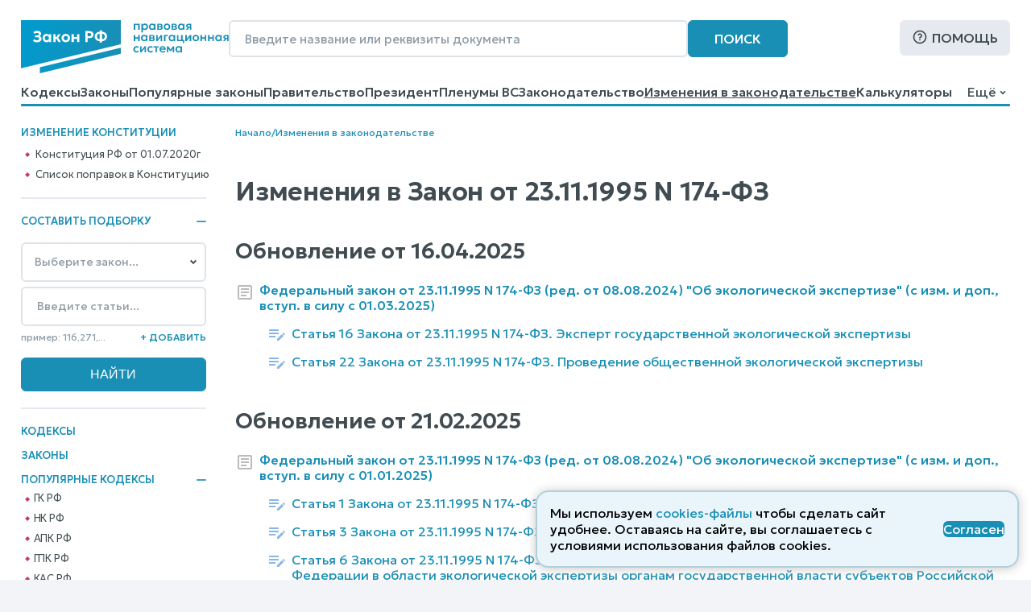

--- FILE ---
content_type: text/html; charset=utf-8
request_url: https://www.zakonrf.info/izmeneniya-v-zakonodatelstve/izmenenie-doc-13528821/
body_size: 12257
content:

<!DOCTYPE html>
<html lang="ru">
    <head>
        <script>
            let IS_BROWSER_MODERN = window.sessionStorage && document.documentElement.classList;

            function is_media_match(q) {
                var is_match = false;
                if ('matchMedia' in window) {
                    is_match = window.matchMedia(q).matches;
                }
                return is_match;
            }
        </script>

        <title>Изменения в Закон от 23.11.1995 N 174-ФЗ</title>
        <meta http-equiv="Content-Type" content="text/html; charset=utf-8" />
        <meta name="viewport" content="width=device-width, initial-scale=1" />
        
        <meta name="description" content="Последние изменения в Закон от 23.11.1995 N 174-ФЗ" />
        <link rel="canonical" href="https://www.zakonrf.info/izmeneniya-v-zakonodatelstve/izmenenie-doc-13528821/" />
        
        <link href="/static/css/zakonrf.28e4b7acece9.css" rel="stylesheet" type="text/css" media="all" />

        <link rel="icon" type="image/png" href="/static/favicons/favicon-16x16.c19d82fcb196.png" sizes="16x16">
        <link rel="icon" type="image/png" href="/static/favicons/favicon-32x32.3f1773d3de7a.png" sizes="32x32">
        <link rel="icon" type="image/png" href="/static/favicons/favicon-48x48.9f67f958ebae.png" sizes="48x48">
        <link rel="shortcut icon" href="/static/favicons/favicon.a3fa37eab3b9.ico">
        <link type="image/png" sizes="96x96" rel="icon" href="/static/favicons/favicon-96x96.dd10a7c22a31.png">
        <link type="image/png" sizes="120x120" rel="icon" href="/static/favicons/favicon-120x120.3f05d1bdd28f.png">
        <link rel="apple-touch-icon" sizes="60x60" href="/static/favicons/apple-touch-icon-60x60.95a876ca3b01.png">
        <link rel="apple-touch-icon" sizes="76x76" href="/static/favicons/apple-touch-icon-76x76.5f4195ff4a71.png">
        <link rel="apple-touch-icon" sizes="120x120" href="/static/favicons/apple-touch-icon-120x120.56d1e2906133.png">
        <link rel="apple-touch-icon" sizes="152x152" href="/static/favicons/apple-touch-icon-152x152.878e2609c725.png">
        <link rel="apple-touch-icon" sizes="180x180" href="/static/favicons/apple-touch-icon-180x180.faab87baf753.png">
        <meta name="msapplication-TileColor" content="#ffffff">
        
        <meta name="msapplication-config" content="/static/favicons/browserconfig.e026565ee1f6.xml">
        <link rel="manifest" href="/static/favicons/site.7ccaadba3412.webmanifest">

        

        <script src="/static/js/zakonrf_before_load.31bfea9dfd04.js"></script>

        <script src="https://yastatic.net/pcode/adfox/loader.js" crossorigin="anonymous" async></script>

        
    <link href="/static/css/law_diff_list.c2608db298ce.css" rel="stylesheet" type="text/css" media="all" />


        <script>
            function isMobile() {
                let root_style = getComputedStyle(document.querySelector(":root"));
                return root_style.getPropertyValue("--is-mobile") === "1";

            }
        </script>
    </head>

    <body class="">

        

        <div class="site-wrapper">
            <div class="site">
                <div class="site__header">
                    
                        

<header class="site-header">
    <div class="site-header__line1">
        <div class="site-header__logo">
            


<a class="logo" href="/" title="На главную страницу">
    <img src="/static/images/logo2.bfecb6f2c25d.svg" width="258" height="66" alt="Логотип-ЗаконРФ">
</a>
        </div>
        <div class="site-header__search-box">
            <form class="search-box-full" method="get" action="/search/">
    <input class="base-input" type="search" name="search_phrase" placeholder="Введите название или реквизиты документа" value="" maxlength="100" size="50">
    <button class="base-button" type="submit">Поиск</button>
</form>
        </div>
        <div class="site-header__help">
            <a class="base-button base-button_light base-button_help" href="/help/">Помощь</a>
        </div>
    </div>
    <div class="site-header__line1_mobile">
        <div class="site-header__logo_mobile">
            


<a class="logo" href="/" title="На главную страницу">
    <img src="/static/images/logo2.bfecb6f2c25d.svg" width="258" height="66" alt="Логотип-ЗаконРФ">
</a>
        </div>
        <div class="site-header__search-box_mobile">
            <a class="mobile-button mobile-button_search" href="/search/" aria-label="Поиск"></a>
        </div>
        <div class="site-header__help_mobile">
            <a class="mobile-button mobile-button_help" href="/help/" aria-label="Помощь"></a>
        </div>
        <div class="site-header__law-collection_mobile">
            <button class="mobile-button mobile-button_law-collection" name="button_law_collection"></button>
        </div>
        <div class="site-header__mobile-menu">
            <button class="mobile-button mobile-button_mobile-menu" name="button_mobile_menu"></button>
        </div>
    </div>

    <div class="site-header__line2">
        <div id="site-header__top-menu" class="site-header__top-menu">
            

<nav class="top-menu"><ul><li class="l1"><a href="/content/view/kodeksy/"
                   title="Кодексы РФ - основной список">Кодексы</a></li><li class="l1"><a href="/content/view/zakony/"
                   title="Законы Российской Федерации">Законы</a></li><li class="l1"><a href="/content/view/popular-zakony/"
                   title="Популярные законы РФ">Популярные законы</a></li><li class="l1"><a href="/content/zakonodatelstvo/pravitelstvo-rf/"
                   title="Постановления и распоряжения Правительства Российской Федерации">Правительство</a></li><li class="l1"><a href="/content/zakonodatelstvo/prezident-rf/"
                   title="Указы и распоряжения Президента Российской Федерации">Президент</a></li><li class="l1"><a href="/content/zakonodatelstvo/plenum-verkhovnogo-suda-rf/"
                   title="Пленумы Верховного суда Российской Федерации">Пленумы ВС</a></li><li class="l1"><a href="/content/zakonodatelstvo/law-catalog/"
                   title="Законодательство Российской Федерации">Законодательство</a></li><li class="l1 is-active"><a href="/izmeneniya-v-zakonodatelstve/"
                   title="Изменения в законодательстве">Изменения в законодательстве</a></li><li class="l1"><a href="/kalkulyatory/"
                   title="">Калькуляторы</a></li><li class="l1"><a href="/articles/"
                   title="Справочные материалы">Справочные материалы</a></li><li class="l1"><a href="/dogovory/"
                   title="">Образцы договоров</a></li><li class="l1"><a href="/contact/"
                   title="Контактная информация">Контакты</a></li><li class="l1"><a href="/help/"
                   title="Помощь по работе с правовой поисковой системой">Помощь</a></li><li class="l1"><a href="/search/"
                   title="Поиск по документам">Поиск</a></li></ul></nav>
        </div>
        <div class="site-header__dropdown-menu-button">
            <button id="dropdown-menu-button" class="dropdown-menu-button">
                Ещё
            </button>
        </div>
        <div id="dropdown-menu" class="dropdown-menu"></div>
    </div>
    <div class="top-menu__hr-blue-line hr-blue-line">
        <div class="top-menu__hr-hover-line"></div>
    </div>
</header>


                    
                </div>

                <div class="site__sidebar sidebar">
                    
                        

                        <aside class="sidebar-box sidebar-box_delimiter sidebar-box__diff-links">
    <div class="sidebar-box__header">
        Изменение конституции
    </div>
    <nav class="vertical-menu">
        <ul class="vertical-menu__list-l2">
            <li class="l2">
                <a class="constitution__text-link" href="/konstitucia/">Конституция РФ от 01.07.2020г</a>
            </li>
            <li class="l2">
                <a class="constitution__changes-link" href="/izmeneniya-v-zakonodatelstve/izmenenie-konstitucia/">Cписок поправок в Конституцию</a>
            </li>
        </ul>
    </nav>
</aside>
                    

                    

<aside class="sidebar-box sidebar-box_delimiter law-collection-box law-collection-box_desktop">
    <div class="sidebar-box__header opening-item is-opened">
        <div>Составить подборку</div>
        <button type="button"></button>
    </div>
    <div class="sidebar-box__content law-collection-box__content">
        <form id="law-collection-box__form" class="law-collection-box__form" method="post" action="/law-collections/"><input type="hidden" name="csrfmiddlewaretoken" value="siaSLkU8z2AjWugEA0CkhX6lOY8Bze5graX6mgKgrc8XWqzGQ1SUmUSoyfjbk5sT"><div class="law-collection-box__fieldset-list"><fieldset class="law-collection-box__fieldset"><select class="base-select law-collection-box__doc-select" name='doc_slug'><option value=''>Выберите закон...</option><option value="apk">АПК РФ</option><option value="gk">ГК РФ</option><option value="gpk">ГПК РФ</option><option value="kas">КАС РФ</option><option value="jk">ЖК РФ</option><option value="zk">ЗК РФ</option><option value="koap">КоАП РФ</option><option value="nk">НК РФ</option><option value="sk">СК РФ</option><option value="tk">ТК РФ</option><option value="uik">УИК РФ</option><option value="uk">УК РФ</option><option value="upk">УПК РФ</option><option value="budjetniy-kodeks">Бюджетный кодекс</option><option value="gradostroitelniy-kodeks">Градостроительный кодекс</option><option value="lesnoy-kodeks">Лесной кодекс</option><option value="tamozhenniy-kodeks">Таможенный кодекс</option><option value="vodniy-kodeks">Водный кодекс</option><option value="kvvt">Кодекс внутр. водного транспорта</option><option value="vozdushniy-kodeks">Воздушный кодекс</option><option value="">---------------</option><option value="konstitucia">Конституция РФ</option><option value="zozpp">ЗоЗПП (Права потребителей)</option><option value="zakon-o-personalnyh-dannyh">О персональных данных</option><option value="zakon-o-policii">Закон о Полиции</option><option value="zoboruzhii">Закон об Оружии</option><option value="zobosago">Закон об ОСАГО</option><option value="zoreklame">Закон о Рекламе</option><option value="zosvyazi">Закон о Связи</option><option value="zakon-ob-obrazovanii">Об образовании</option><option value="zakon-o-smi">Закон о СМИ</option><option value="pdd">ПДД РФ</option><option value="zakon-o-bankah">Закон о Банках</option><option value="zakon-o-bankrotstve">Закон о Банкротстве</option><option value="zakon-ob-ao">Закон об АО</option><option value="zakon-ob-ipoteke">Закон об Ипотеке</option><option value="zakon-ob-ispolnitelnom-proizvodstve">Об исполнительном производстве</option><option value="zakon-ob-ohrane-okr-sredy">Об охране окр. среды</option><option value="zakon-ob-ooo">Закон об ООО</option><option value="zakon-o-buhuchete">О бухгалтерском учете</option><option value="zakon-o-gossluzhbe">О системе госслужбы</option><option value="zakon-o-grazhdanstve">Закон о Гражданстве</option><option value="zakon-o-kkt">Закон о ККТ/ККМ</option><option value="zakon-o-licenzirovanii">О лицензировании</option><option value="zakon-o-pensiah">О трудовых пенсиях</option><option value="zakon-o-strahovyh-pensiah">О страховых пенсиях</option><option value="zakon-o-prokurature">Закон о Прокуратуре</option><option value="zakon-o-statuse-voennosluzhaschih">О статусе военнослужащих</option><option value="zakon-o-tehregulirovanii">О техрегулировании</option><option value="zakon-o-veteranah">Закон о Ветеранах</option><option value="zakon-voinskiy">О воинской службе</option><option value="zakon-nalog-imuschestvo-fizlic">О налогах на имущ. физ. лиц</option><option value="zakon-ob-alt-sluzhbe">Об альтернативной гр. службе</option><option value="zakon-ob-auditorskoy-deyatelnosti">Об аудиторской деятельности</option><option value="zakon-ob-obschestvennyh-obyedineniyah">Об общественных объединениях</option><option value="zakon-o-fermerskom-hozyaystve">О фермерском хозяйстве</option><option value="zakon-o-jnk">Закон о ЖНК</option><option value="zakon-o-nekommercheskih-organizaciyah">О некоммерческих организациях</option><option value="zakon-o-posobiyah-na-detey">О пособиях на детей</option><option value="zakon-o-soc-strahovanii">О социальном страховании</option><option value="zakon-o-strahovanii-vkladov">О страховании вкладов</option><option value="zakon-o-valutnom-kontrole">О валютном контроле</option><option value="zakon-o-vysshem-obrazovanii">О высшем образовании</option><option value="zakon-o-zemleustroystve">О землеустройстве</option><option value="zakon-o-nedrah">О недрах</option><option value="zakon-o-registracii-yurlic-ip">О госрегистрации юрлиц и ИП</option><option value="zakon-o-gosregistracii-prav-na-nedvizhimost">О госрегистрации прав на недвижимость</option><option value="zakon-o-pravovom-polozhenii-inostrancev">О правовом положении иностранцев</option><option value="zakon-o-pozharnoy-bezopasnosti">О пожарной безопасности</option><option value="zakon-o-razvitii-malsred-biznesa">О развитии малого и среднего предпринимательства</option><option value="zakon-o-legalizacii-prestupnyh-dohodov">О легализации (отмывании) преступных доходов</option><option value="zakon-o-sud-pristavah">О судебных приставах</option><option value="zakon-o-cennyh-bumagah">О рынке ценных бумаг</option><option value="zakon-o-socstrahovanii-na-proizvodstve">О соцстраховании на производстве</option><option value="zakon-o-zdorovye-grazhdan">О здоровье граждан в РФ</option></select><input class="base-input law-collection-box__st-input" name="element_nums" type="text" maxlength="255" value='' placeholder="Введите статьи..." /><div class="law-collection-box__controls law-collection-box__controls_del"><div><hr /></div><button class="law-collection-box__del-button" type="button">Удалить</button></div></fieldset></div><div class="law-collection-box__fieldset_etalon"><fieldset class="law-collection-box__fieldset"><select class="base-select law-collection-box__doc-select" name='doc_slug'><option value=''>Выберите закон...</option><option value="apk">АПК РФ</option><option value="gk">ГК РФ</option><option value="gpk">ГПК РФ</option><option value="kas">КАС РФ</option><option value="jk">ЖК РФ</option><option value="zk">ЗК РФ</option><option value="koap">КоАП РФ</option><option value="nk">НК РФ</option><option value="sk">СК РФ</option><option value="tk">ТК РФ</option><option value="uik">УИК РФ</option><option value="uk">УК РФ</option><option value="upk">УПК РФ</option><option value="budjetniy-kodeks">Бюджетный кодекс</option><option value="gradostroitelniy-kodeks">Градостроительный кодекс</option><option value="lesnoy-kodeks">Лесной кодекс</option><option value="tamozhenniy-kodeks">Таможенный кодекс</option><option value="vodniy-kodeks">Водный кодекс</option><option value="kvvt">Кодекс внутр. водного транспорта</option><option value="vozdushniy-kodeks">Воздушный кодекс</option><option value="">---------------</option><option value="konstitucia">Конституция РФ</option><option value="zozpp">ЗоЗПП (Права потребителей)</option><option value="zakon-o-personalnyh-dannyh">О персональных данных</option><option value="zakon-o-policii">Закон о Полиции</option><option value="zoboruzhii">Закон об Оружии</option><option value="zobosago">Закон об ОСАГО</option><option value="zoreklame">Закон о Рекламе</option><option value="zosvyazi">Закон о Связи</option><option value="zakon-ob-obrazovanii">Об образовании</option><option value="zakon-o-smi">Закон о СМИ</option><option value="pdd">ПДД РФ</option><option value="zakon-o-bankah">Закон о Банках</option><option value="zakon-o-bankrotstve">Закон о Банкротстве</option><option value="zakon-ob-ao">Закон об АО</option><option value="zakon-ob-ipoteke">Закон об Ипотеке</option><option value="zakon-ob-ispolnitelnom-proizvodstve">Об исполнительном производстве</option><option value="zakon-ob-ohrane-okr-sredy">Об охране окр. среды</option><option value="zakon-ob-ooo">Закон об ООО</option><option value="zakon-o-buhuchete">О бухгалтерском учете</option><option value="zakon-o-gossluzhbe">О системе госслужбы</option><option value="zakon-o-grazhdanstve">Закон о Гражданстве</option><option value="zakon-o-kkt">Закон о ККТ/ККМ</option><option value="zakon-o-licenzirovanii">О лицензировании</option><option value="zakon-o-pensiah">О трудовых пенсиях</option><option value="zakon-o-strahovyh-pensiah">О страховых пенсиях</option><option value="zakon-o-prokurature">Закон о Прокуратуре</option><option value="zakon-o-statuse-voennosluzhaschih">О статусе военнослужащих</option><option value="zakon-o-tehregulirovanii">О техрегулировании</option><option value="zakon-o-veteranah">Закон о Ветеранах</option><option value="zakon-voinskiy">О воинской службе</option><option value="zakon-nalog-imuschestvo-fizlic">О налогах на имущ. физ. лиц</option><option value="zakon-ob-alt-sluzhbe">Об альтернативной гр. службе</option><option value="zakon-ob-auditorskoy-deyatelnosti">Об аудиторской деятельности</option><option value="zakon-ob-obschestvennyh-obyedineniyah">Об общественных объединениях</option><option value="zakon-o-fermerskom-hozyaystve">О фермерском хозяйстве</option><option value="zakon-o-jnk">Закон о ЖНК</option><option value="zakon-o-nekommercheskih-organizaciyah">О некоммерческих организациях</option><option value="zakon-o-posobiyah-na-detey">О пособиях на детей</option><option value="zakon-o-soc-strahovanii">О социальном страховании</option><option value="zakon-o-strahovanii-vkladov">О страховании вкладов</option><option value="zakon-o-valutnom-kontrole">О валютном контроле</option><option value="zakon-o-vysshem-obrazovanii">О высшем образовании</option><option value="zakon-o-zemleustroystve">О землеустройстве</option><option value="zakon-o-nedrah">О недрах</option><option value="zakon-o-registracii-yurlic-ip">О госрегистрации юрлиц и ИП</option><option value="zakon-o-gosregistracii-prav-na-nedvizhimost">О госрегистрации прав на недвижимость</option><option value="zakon-o-pravovom-polozhenii-inostrancev">О правовом положении иностранцев</option><option value="zakon-o-pozharnoy-bezopasnosti">О пожарной безопасности</option><option value="zakon-o-razvitii-malsred-biznesa">О развитии малого и среднего предпринимательства</option><option value="zakon-o-legalizacii-prestupnyh-dohodov">О легализации (отмывании) преступных доходов</option><option value="zakon-o-sud-pristavah">О судебных приставах</option><option value="zakon-o-cennyh-bumagah">О рынке ценных бумаг</option><option value="zakon-o-socstrahovanii-na-proizvodstve">О соцстраховании на производстве</option><option value="zakon-o-zdorovye-grazhdan">О здоровье граждан в РФ</option></select><input class="base-input law-collection-box__st-input" name="element_nums" type="text" maxlength="255" value='' placeholder="Введите статьи..." /><div class="law-collection-box__controls law-collection-box__controls_del"><div><hr /></div><button class="law-collection-box__del-button" type="button">Удалить</button></div></fieldset></div><div class="law-collection-box__controls law-collection-box__controls_add"><div class="law-collection-box__help">пример: 116,271,...</div><button class="law-collection-box__add-button" type="button">+&nbsp;Добавить</button></div><div class="law-collection-box__submit"><input class="base-button" type="submit" value="Найти" /></div></form>
    </div>
</aside>



                    
                        
<nav class="left-menu vertical-menu"><ul class="vertical-menu__list-l1"><li  class="l1"><a href="/content/view/kodeksy/"
                                title="Кодексы РФ - основной список">Кодексы</a></li><li  class="l1"><a href="/content/view/zakony/"
                                title="Законы Российской Федерации">Законы</a></li><li  class="l1"><div class="opening-item is-opened"><a href="/content/view/popular-kodeksy/"
                                title="Популярные Кодексы РФ">Популярные Кодексы</a><button type="button"></button></div><ul class="vertical-menu__list-l2"><li  class="l2"><a href="/gk/"
                                       title="Гражданский кодекс Российской Федерации (действующая редакция)">ГК РФ</a></li><li  class="l2"><a href="/nk/"
                                       title="Налоговый кодекс Российской Федерации (действующая редакция)">НК РФ</a></li><li  class="l2"><a href="/apk/"
                                       title="Арбитражный процессуальный кодекс Российской Федерации (действующая редакция)">АПК РФ</a></li><li  class="l2"><a href="/gpk/"
                                       title="Гражданский процессуальный кодекс Российской Федерации (действующая редакция)">ГПК РФ</a></li><li  class="l2"><a href="/kas/"
                                       title="Кодекс административного судопроизводства Российской Федерации (действующая редакция)">КАС РФ</a></li><li  class="l2"><a href="/jk/"
                                       title="Жилищный кодекс Российской Федерации (действующая редакция)">ЖК РФ</a></li><li  class="l2"><a href="/zk/"
                                       title="Земельный кодекс Российской Федерации (действующая редакция)">ЗК РФ</a></li><li  class="l2"><a href="/koap/"
                                       title="Кодекс об административных правонарушениях Российской Федерации (действующая редакция)">КоАП РФ</a></li><li  class="l2"><a href="/sk/"
                                       title="Семейный кодекс Российской Федерации (действующая редакция)">СК РФ</a></li><li  class="l2"><a href="/tk/"
                                       title="Трудовой кодекс Российской Федерации (действующая редакция)">ТК РФ</a></li><li  class="l2"><a href="/uik/"
                                       title="Уголовно-исполнительный кодекс Российской Федерации (действующая редакция)">УИК РФ</a></li><li  class="l2"><a href="/uk/"
                                       title="Уголовный кодекс Российской Федерации (действующая редакция)">УК РФ</a></li><li  class="l2"><a href="/upk/"
                                       title="Уголовно-процессуальный кодекс Российской Федерации (действующая редакция)">УПК РФ</a></li><li  class="l2"><a href="/budjetniy-kodeks/"
                                       title="Бюджетный кодекс Российской Федерации (действующая редакция)">Бюджетный кодекс</a></li><li  class="l2"><a href="/gradostroitelniy-kodeks/"
                                       title="Градостроительный кодекс Российской Федерации (действующая редакция)">Градостроительный</a></li><li  class="l2"><a href="/lesnoy-kodeks/"
                                       title="Лесной кодекс Российской Федерации (действующая редакция)">Лесной кодекс</a></li></ul></li><li  class="l1"><div class="opening-item is-closed"><a href="/content/view/popular-zakony/"
                                title="Популярные законы РФ">Популярные законы</a><button type="button"></button></div><ul class="vertical-menu__list-l2"><li  class="l2"><a href="/konstitucia/"
                                       title="&quot;Конституция Российской Федерации&quot; (принята всенародным голосованием 12.12.1993 с изменениями, одобренными в ходе общероссийского голосования 01.07.2020)">Конституция РФ</a></li><li  class="l2"><a href="/zozpp/"
                                       title="Закон РФ от 07.02.1992 N 2300-1 (ред. от 08.08.2024) &quot;О защите прав потребителей&quot;">о Защите Прав Потребителей</a></li><li  class="l2"><a href="/zakon-o-policii/"
                                       title="Федеральный закон от 07.02.2011 N 3-ФЗ (ред. от 28.11.2025) &quot;О полиции&quot;">Закон о Полиции</a></li><li  class="l2"><a href="/zakon-o-personalnyh-dannyh/"
                                       title="Федеральный закон от 27.07.2006 N 152-ФЗ (ред. от 08.08.2024) &quot;О персональных данных&quot;">о Персональных данных</a></li><li  class="l2"><a href="/zoboruzhii/"
                                       title="Федеральный закон от 13.12.1996 N 150-ФЗ (ред. от 15.12.2025) &quot;Об оружии&quot;">Закон об Оружии</a></li><li  class="l2"><a href="/zobosago/"
                                       title="Федеральный закон от 25.04.2002 N 40-ФЗ (ред. от 03.02.2025) &quot;Об обязательном страховании гражданской ответственности владельцев транспортных средств&quot; (с изм. и доп., вступ. в силу с 01.03.2025)">Закон об ОСАГО</a></li><li  class="l2"><a href="/zoreklame/"
                                       title="Федеральный закон от 13.03.2006 N 38-ФЗ (ред. от 31.07.2025) &quot;О рекламе&quot;">Закон о Рекламе</a></li><li  class="l2"><a href="/zosvyazi/"
                                       title="Федеральный закон от 07.07.2003 N 126-ФЗ (ред. от 26.12.2024) &quot;О связи&quot; (с изм. и доп., вступ. в силу с 01.04.2025)">Закон о Связи</a></li><li  class="l2"><a href="/zakon-ob-obrazovanii-v-rf/"
                                       title="Федеральный закон от 29.12.2012 N 273-ФЗ (ред. от 29.12.2025) &quot;Об образовании в Российской Федерации&quot;">об Образовании в РФ</a></li><li  class="l2"><a href="/zakon-o-smi/"
                                       title="Закон РФ от 27.12.1991 N 2124-1 (ред. от 23.07.2025) &quot;О средствах массовой информации&quot;">Закон о СМИ</a></li><li  class="l2"><a href="/zakon-o-bankrotstve/"
                                       title="Федеральный закон от 26.10.2002 N 127-ФЗ (ред. от 26.12.2024) &quot;О несостоятельности (банкротстве)&quot; (с изм. и доп., вступ. в силу с 01.03.2025)">Закон о Банкротстве</a></li><li  class="l2"><a href="/zakon-o-grazhdanstve/"
                                       title="Федеральный закон от 31.05.2002 N 62-ФЗ (ред. от 28.12.2022) &quot;О гражданстве Российской Федерации&quot;">Закон о Гражданстве</a></li><li  class="l2"><a href="/pdd/"
                                       title="Постановление Правительства РФ от 23.10.1993 N 1090 (ред. от 31.12.2020) &quot;О Правилах дорожного движения&quot; (вместе с &quot;Основными положениями по допуску транспортных средств к эксплуатации и обязанности должностных лиц по обеспечению безопасности дорожного движения&quot;)">ПДД</a></li></ul></li><li  class="l1"><a href="/content/zakonodatelstvo/pravitelstvo-rf/"
                                title="Постановления и распоряжения Правительства Российской Федерации">Правительство</a></li><li  class="l1"><a href="/content/zakonodatelstvo/prezident-rf/"
                                title="Указы и распоряжения Президента Российской Федерации">Президент</a></li><li  class="l1 is-active"><a href="/izmeneniya-v-zakonodatelstve/"
                                title="Изменения в законодательстве">Изменения в законодательстве</a></li><li  class="l1"><a href="/content/zakonodatelstvo/plenum-verkhovnogo-suda-rf/"
                                title="Пленумы Верховного суда Российской Федерации">Пленумы ВС</a></li><li  class="l1"><a href="/kalkulyatory/"
                                title="">Правовые калькуляторы</a></li><li  class="l1"><a href="/articles/"
                                title="Справочные материалы">Справочные материалы</a></li><li  class="l1"><a href="/dogovory/"
                                title="">Образцы договоров</a></li><li  class="l1"><div class="opening-item is-closed"><a href="/content/zakonodatelstvo/law-catalog/"
                                title="Законодательство Российской Федерации">Законодательство</a><button type="button"></button></div><ul class="vertical-menu__list-l2"><li  class="l2"><a href="/content/zakonodatelstvo/administrativnoe/"
                                       title="Административное законодательство">Административное</a></li><li  class="l2"><a href="/content/zakonodatelstvo/byudjetnoe/"
                                       title="Бюджетное законодательство">Бюджетное законодательство</a></li><li  class="l2"><a href="/content/zakonodatelstvo/v-sfere-zdravoohraneniya/"
                                       title="Законодательство в сфере здравоохранения">В сфере здравоохранения</a></li><li  class="l2"><a href="/content/zakonodatelstvo/v-sfere-informatizacii/"
                                       title="Законодательство в сфере информатизации">В сфере информатизации</a></li><li  class="l2"><a href="/content/zakonodatelstvo/v-sfere-notariata-advakatury/"
                                       title="Законодательство в сфере нотариата и адвокатуры">В сфере нотариата и адвокатуры</a></li><li  class="l2"><a href="/content/zakonodatelstvo/v-sfere-oborony/"
                                       title="Законодательство в сфере обороны">В сфере обороны</a></li><li  class="l2"><a href="/content/zakonodatelstvo/zhilischnoe/"
                                       title="Жилищное законодательство">Жилищное законодательство</a></li><li  class="l2"><a href="/content/zakonodatelstvo/investicionnoe/"
                                       title="Инвестиционное законодательство">Инвестиционное законодательство</a></li><li  class="l2"><a href="/content/zakonodatelstvo/nalogovoe/"
                                       title="Налоговое законодательство">Налоговое законодательство</a></li><li  class="l2"><a href="/content/zakonodatelstvo/o-bankah/"
                                       title="Законодательство о банках и банковской деятельности">О банках и банковской деятельности</a></li><li  class="l2"><a href="/content/zakonodatelstvo/o-bankrotstve/"
                                       title="Законодательство о банкротстве">О банкротстве</a></li><li  class="l2"><a href="/content/zakonodatelstvo/ob-obrazovanii/"
                                       title="Законодательство об образовании">Об образовании</a></li><li  class="l2"><a href="/content/zakonodatelstvo/o-vyborah/"
                                       title="Законодательство о выборах">О выборах</a></li><li  class="l2"><a href="/content/zakonodatelstvo/o-grazhdanstve-migracii/"
                                       title="Законодательство о гражданстве и миграции">О гражданстве и миграции</a></li><li  class="l2"><a href="/content/zakonodatelstvo/o-dogovorah-obyazatelstvah/"
                                       title="Законодательство о договорах и обязательствах">О договорах и обязательствах</a></li><li  class="l2"><a href="/content/zakonodatelstvo/o-prave-sobstvennosti/"
                                       title="Законодательство о праве собственности">О праве собственности</a></li><li  class="l2"><a href="/content/zakonodatelstvo/o-rynke-cennyh-bumag/"
                                       title="Законодательство о рынке ценных бумаг">О рынке ценных бумаг</a></li><li  class="l2"><a href="/content/zakonodatelstvo/o-torgovle/"
                                       title="Законодательство о торговле">О торговле</a></li><li  class="l2"><a href="/content/zakonodatelstvo/o-yurlicah/"
                                       title="Законодательство о юридических лицах">О юридических лицах</a></li><li  class="l2"><a href="/content/zakonodatelstvo/pensionnoe/"
                                       title="Пенсионное законодательство">Пенсионное законодательство</a></li><li  class="l2"><a href="/content/zakonodatelstvo/po-buhuchetu/"
                                       title="Законодательство по бухгалтерскому учету">По бухгалтерскому учету</a></li><li  class="l2"><a href="/content/zakonodatelstvo/po-valyutnomu-kontrolyu/"
                                       title="Законодательство по валютному контролю">По валютному контролю</a></li><li  class="l2"><a href="/content/zakonodatelstvo/po-gosupravleniyu/"
                                       title="Законодательство по государственному управлению">По государственному управлению</a></li><li  class="l2"><a href="/content/zakonodatelstvo/po-obschestvennym-organizaciyam/"
                                       title="Законодательство по общественным организациям">По общественным организациям</a></li><li  class="l2"><a href="/content/zakonodatelstvo/po-ohrane-okruzhayuschey-stredy/"
                                       title="Законодательство по охране окружающей среды">По охране окружающей среды</a></li><li  class="l2"><a href="/content/zakonodatelstvo/po-ohrane-pravoporyadka/"
                                       title="Законодательство по охране правопорядка">По охране правопорядка</a></li><li  class="l2"><a href="/content/zakonodatelstvo/semeynoe/"
                                       title="Семейное законодательство">Семейное законодательство</a></li><li  class="l2"><a href="/content/zakonodatelstvo/sudebnoe/"
                                       title="Судебное законодательство">Судебное законодательство</a></li><li  class="l2"><a href="/content/zakonodatelstvo/tamozhennoe/"
                                       title="Таможенное законодательство">Таможенное законодательство</a></li><li  class="l2"><a href="/content/zakonodatelstvo/transportnoe/"
                                       title="Транспортное законодательство">Транспортное законодательство</a></li><li  class="l2"><a href="/content/zakonodatelstvo/trudovoe/"
                                       title="Трудовое законодательство">Трудовое законодательство</a></li><li  class="l2"><a href="/content/zakonodatelstvo/ugolovnoe/"
                                       title="Уголовное законодательство">Уголовное законодательство</a></li><li  class="l2"><a href="/content/zakonodatelstvo/hozyaystvennoe/"
                                       title="Хозяйственное законодательство">Хозяйственное законодательство</a></li></ul></li><li  class="l1"><!--noindex--><a href="/vsud/" rel="nofollow"
                                title="Верховный суд Российской Федерации">Верховный суд</a><!--/noindex--></li><li  class="l1"><!--noindex--><a href="/arbsud/" rel="nofollow"
                                title="Арбитражные суды Российской Федерации">Арбитражные суды</a><!--/noindex--></li><li  class="l1"><!--noindex--><a href="/gorsud/" rel="nofollow"
                                title="Суды общей юрисдикции Российской Федерации">Суды общей юрисдикции</a><!--/noindex--></li><li  class="l1"><!--noindex--><a href="/mirsud/" rel="nofollow"
                                title="Участки мировых судей Российской Федерации">Участки мировых судей</a><!--/noindex--></li></ul></nav>

                    

                    <aside class="sidebar-box ads adfox-left">
    <div id="adfox_161286933236012540"></div>
    <script>
        if (! is_media_match("only all and (max-width: 1150px)")) {
                (function(w, n) {
                    w[n] = w[n] || [];
                    w[n].push([{
                        ownerId: 319856,
                        containerId: 'adfox_161286933236012540',
                        params: {
                            pp: 'g',
                            ps: 'etho',
                            p2: 'hchn'
                        }
                    }, ['desktop', 'tablet', 'phone'], {
                        tabletWidth: 830,
                        phoneWidth: 480,
                        isAutoReloads: false
                    }]);
                })(window, 'adfoxAsyncParamsAdaptive');
        }
    </script>
</aside>


                </div>

                <div class="site__content">
                    
                        
                            
                                <div class="site__breadcrumbs">
                                    <div class="breadcrumbs">
    
        
        <a href="/" title="Кодексы и Законы Российской Федерации">Начало</a>
    
        
            <div class="breadcrumbs__delimiter">/</div>
        
        <a href="/izmeneniya-v-zakonodatelstve/" title="Изменения в законодательстве">Изменения в законодательстве</a>
    
</div>

                                </div>
                                
                            
                        
                    

                    
                        <aside class="ads ads__under-header adfox-top">
    <div id="adfox_166073204192398131" style="max-height:125px; overflow: hidden;"></div>
    <script>
            (function(w, n) {
                w[n] = w[n] || [];
                w[n].push([{
                    ownerId: 319856,
                    containerId: 'adfox_166073204192398131',
                    params: {
                        p1: 'crzqr',
                        p2: 'hllb',
                        pfc: 'dydzm',
                        pfb: 'kulkf'
                    }
                }, ['desktop', 'tablet', 'phone'], {
                    tabletWidth: 830,
                    phoneWidth: 480,
                    isAutoReloads: false
                }]);
            })(window, 'adfoxAsyncParamsAdaptive');
    </script>
</aside>

                    

                    <main>
                        
    <div class="update-diff-tree-section">
        <h1 class="law-doc__h1">Изменения в Закон от 23.11.1995 N 174-ФЗ</h1>

        
            
                <h2 class="update-group-label">
                        <span class="update-group-label__info">Обновление от</span> <span class="update-group-label__date">16.04.2025</span>
                </h2>
                <ul class="law-list"><li class="law-item-type-doc"><div class="law-item-diff"><svg style="width:24px;height:24px" viewBox="0 0 24 24"><path fill="#bbbbbb" d="M5,3C3.89,3 3,3.89 3,5V19C3,20.11 3.89,21 5,21H19C20.11,21 21,20.11 21,19V5C21,3.89 20.11,3 19,3H5M5,5H19V19H5V5M7,7V9H17V7H7M7,11V13H17V11H7M7,15V17H14V15H7Z" /></svg></div><div class="law-item-title"><a class="update-diff__law-title" href="/doc-13528821/"
                                        title="Перейти на документ" data-link-helper="Перейти на документ">Федеральный закон от 23.11.1995 N 174-ФЗ (ред. от 08.08.2024) &quot;Об экологической экспертизе&quot; (с изм. и доп., вступ. в силу с 01.03.2025)</a></div></li><li class="law-item-type-statya"><div class="law-item-diff"><svg style="width:24px;height:24px" viewBox="0 0 24 24" data-link-helper="Измененено"><path fill="#88b7e7" d="M2,6V8H14V6H2M2,10V12H14V10H2M20.04,10.13C19.9,10.13 19.76,10.19 19.65,10.3L18.65,11.3L20.7,13.35L21.7,12.35C21.92,12.14 21.92,11.79 21.7,11.58L20.42,10.3C20.31,10.19 20.18,10.13 20.04,10.13M18.07,11.88L12,17.94V20H14.06L20.12,13.93L18.07,11.88M2,14V16H10V14H2Z" /></svg></div><div class="law-item-title"><a class="update-diff__law-title" href="/izmeneniya-v-zakonodatelstve/sravnenie-119110/"
                                        title="Перейти на страницу сравнения редакций" data-link-helper="Перейти на страницу сравнения редакций">Статья 16 Закона от 23.11.1995 N 174-ФЗ. Эксперт государственной экологической экспертизы</a></div></li><li class="law-item-type-statya"><div class="law-item-diff"><svg style="width:24px;height:24px" viewBox="0 0 24 24" data-link-helper="Измененено"><path fill="#88b7e7" d="M2,6V8H14V6H2M2,10V12H14V10H2M20.04,10.13C19.9,10.13 19.76,10.19 19.65,10.3L18.65,11.3L20.7,13.35L21.7,12.35C21.92,12.14 21.92,11.79 21.7,11.58L20.42,10.3C20.31,10.19 20.18,10.13 20.04,10.13M18.07,11.88L12,17.94V20H14.06L20.12,13.93L18.07,11.88M2,14V16H10V14H2Z" /></svg></div><div class="law-item-title"><a class="update-diff__law-title" href="/izmeneniya-v-zakonodatelstve/sravnenie-119111/"
                                        title="Перейти на страницу сравнения редакций" data-link-helper="Перейти на страницу сравнения редакций">Статья 22 Закона от 23.11.1995 N 174-ФЗ. Проведение общественной экологической экспертизы</a></div></li></ul>
            
                <h2 class="update-group-label">
                        <span class="update-group-label__info">Обновление от</span> <span class="update-group-label__date">21.02.2025</span>
                </h2>
                <ul class="law-list"><li class="law-item-type-doc"><div class="law-item-diff"><svg style="width:24px;height:24px" viewBox="0 0 24 24"><path fill="#bbbbbb" d="M5,3C3.89,3 3,3.89 3,5V19C3,20.11 3.89,21 5,21H19C20.11,21 21,20.11 21,19V5C21,3.89 20.11,3 19,3H5M5,5H19V19H5V5M7,7V9H17V7H7M7,11V13H17V11H7M7,15V17H14V15H7Z" /></svg></div><div class="law-item-title"><a class="update-diff__law-title" href="/doc-13528821/"
                                        title="Перейти на документ" data-link-helper="Перейти на документ">Федеральный закон от 23.11.1995 N 174-ФЗ (ред. от 08.08.2024) &quot;Об экологической экспертизе&quot; (с изм. и доп., вступ. в силу с 01.01.2025)</a></div></li><li class="law-item-type-statya"><div class="law-item-diff"><svg style="width:24px;height:24px" viewBox="0 0 24 24" data-link-helper="Измененено"><path fill="#88b7e7" d="M2,6V8H14V6H2M2,10V12H14V10H2M20.04,10.13C19.9,10.13 19.76,10.19 19.65,10.3L18.65,11.3L20.7,13.35L21.7,12.35C21.92,12.14 21.92,11.79 21.7,11.58L20.42,10.3C20.31,10.19 20.18,10.13 20.04,10.13M18.07,11.88L12,17.94V20H14.06L20.12,13.93L18.07,11.88M2,14V16H10V14H2Z" /></svg></div><div class="law-item-title"><a class="update-diff__law-title" href="/izmeneniya-v-zakonodatelstve/sravnenie-117626/"
                                        title="Перейти на страницу сравнения редакций" data-link-helper="Перейти на страницу сравнения редакций">Статья 1 Закона от 23.11.1995 N 174-ФЗ. Экологическая экспертиза</a></div></li><li class="law-item-type-statya"><div class="law-item-diff"><svg style="width:24px;height:24px" viewBox="0 0 24 24" data-link-helper="Измененено"><path fill="#88b7e7" d="M2,6V8H14V6H2M2,10V12H14V10H2M20.04,10.13C19.9,10.13 19.76,10.19 19.65,10.3L18.65,11.3L20.7,13.35L21.7,12.35C21.92,12.14 21.92,11.79 21.7,11.58L20.42,10.3C20.31,10.19 20.18,10.13 20.04,10.13M18.07,11.88L12,17.94V20H14.06L20.12,13.93L18.07,11.88M2,14V16H10V14H2Z" /></svg></div><div class="law-item-title"><a class="update-diff__law-title" href="/izmeneniya-v-zakonodatelstve/sravnenie-117627/"
                                        title="Перейти на страницу сравнения редакций" data-link-helper="Перейти на страницу сравнения редакций">Статья 3 Закона от 23.11.1995 N 174-ФЗ. Принципы экологической экспертизы</a></div></li><li class="law-item-type-statya"><div class="law-item-diff"><svg style="width:24px;height:24px" viewBox="0 0 24 24" data-link-helper="Измененено"><path fill="#88b7e7" d="M2,6V8H14V6H2M2,10V12H14V10H2M20.04,10.13C19.9,10.13 19.76,10.19 19.65,10.3L18.65,11.3L20.7,13.35L21.7,12.35C21.92,12.14 21.92,11.79 21.7,11.58L20.42,10.3C20.31,10.19 20.18,10.13 20.04,10.13M18.07,11.88L12,17.94V20H14.06L20.12,13.93L18.07,11.88M2,14V16H10V14H2Z" /></svg></div><div class="law-item-title"><a class="update-diff__law-title" href="/izmeneniya-v-zakonodatelstve/sravnenie-117628/"
                                        title="Перейти на страницу сравнения редакций" data-link-helper="Перейти на страницу сравнения редакций">Статья 6 Закона от 23.11.1995 N 174-ФЗ. Передача осуществления отдельных полномочий Российской Федерации в области экологической экспертизы органам государственной власти субъектов Российской Федерации</a></div></li><li class="law-item-type-statya"><div class="law-item-diff"><svg style="width:24px;height:24px" viewBox="0 0 24 24" data-link-helper="Измененено"><path fill="#88b7e7" d="M2,6V8H14V6H2M2,10V12H14V10H2M20.04,10.13C19.9,10.13 19.76,10.19 19.65,10.3L18.65,11.3L20.7,13.35L21.7,12.35C21.92,12.14 21.92,11.79 21.7,11.58L20.42,10.3C20.31,10.19 20.18,10.13 20.04,10.13M18.07,11.88L12,17.94V20H14.06L20.12,13.93L18.07,11.88M2,14V16H10V14H2Z" /></svg></div><div class="law-item-title"><a class="update-diff__law-title" href="/izmeneniya-v-zakonodatelstve/sravnenie-117629/"
                                        title="Перейти на страницу сравнения редакций" data-link-helper="Перейти на страницу сравнения редакций">Статья 9 Закона от 23.11.1995 N 174-ФЗ. Полномочия органов местного самоуправления городских округов и муниципальных районов в области экологической экспертизы</a></div></li><li class="law-item-type-statya"><div class="law-item-diff"><svg style="width:24px;height:24px" viewBox="0 0 24 24" data-link-helper="Измененено"><path fill="#88b7e7" d="M2,6V8H14V6H2M2,10V12H14V10H2M20.04,10.13C19.9,10.13 19.76,10.19 19.65,10.3L18.65,11.3L20.7,13.35L21.7,12.35C21.92,12.14 21.92,11.79 21.7,11.58L20.42,10.3C20.31,10.19 20.18,10.13 20.04,10.13M18.07,11.88L12,17.94V20H14.06L20.12,13.93L18.07,11.88M2,14V16H10V14H2Z" /></svg></div><div class="law-item-title"><a class="update-diff__law-title" href="/izmeneniya-v-zakonodatelstve/sravnenie-117630/"
                                        title="Перейти на страницу сравнения редакций" data-link-helper="Перейти на страницу сравнения редакций">Статья 11 Закона от 23.11.1995 N 174-ФЗ. Объекты государственной экологической экспертизы федерального уровня</a></div></li><li class="law-item-type-statya"><div class="law-item-diff"><svg style="width:24px;height:24px" viewBox="0 0 24 24" data-link-helper="Измененено"><path fill="#88b7e7" d="M2,6V8H14V6H2M2,10V12H14V10H2M20.04,10.13C19.9,10.13 19.76,10.19 19.65,10.3L18.65,11.3L20.7,13.35L21.7,12.35C21.92,12.14 21.92,11.79 21.7,11.58L20.42,10.3C20.31,10.19 20.18,10.13 20.04,10.13M18.07,11.88L12,17.94V20H14.06L20.12,13.93L18.07,11.88M2,14V16H10V14H2Z" /></svg></div><div class="law-item-title"><a class="update-diff__law-title" href="/izmeneniya-v-zakonodatelstve/sravnenie-117631/"
                                        title="Перейти на страницу сравнения редакций" data-link-helper="Перейти на страницу сравнения редакций">Статья 12 Закона от 23.11.1995 N 174-ФЗ. Объекты государственной экологической экспертизы регионального уровня</a></div></li><li class="law-item-type-statya"><div class="law-item-diff"><svg style="width:24px;height:24px" viewBox="0 0 24 24" data-link-helper="Измененено"><path fill="#88b7e7" d="M2,6V8H14V6H2M2,10V12H14V10H2M20.04,10.13C19.9,10.13 19.76,10.19 19.65,10.3L18.65,11.3L20.7,13.35L21.7,12.35C21.92,12.14 21.92,11.79 21.7,11.58L20.42,10.3C20.31,10.19 20.18,10.13 20.04,10.13M18.07,11.88L12,17.94V20H14.06L20.12,13.93L18.07,11.88M2,14V16H10V14H2Z" /></svg></div><div class="law-item-title"><a class="update-diff__law-title" href="/izmeneniya-v-zakonodatelstve/sravnenie-117632/"
                                        title="Перейти на страницу сравнения редакций" data-link-helper="Перейти на страницу сравнения редакций">Статья 14 Закона от 23.11.1995 N 174-ФЗ. Порядок проведения государственной экологической экспертизы</a></div></li><li class="law-item-type-statya"><div class="law-item-diff"><svg style="width:24px;height:24px" viewBox="0 0 24 24" data-link-helper="Измененено"><path fill="#88b7e7" d="M2,6V8H14V6H2M2,10V12H14V10H2M20.04,10.13C19.9,10.13 19.76,10.19 19.65,10.3L18.65,11.3L20.7,13.35L21.7,12.35C21.92,12.14 21.92,11.79 21.7,11.58L20.42,10.3C20.31,10.19 20.18,10.13 20.04,10.13M18.07,11.88L12,17.94V20H14.06L20.12,13.93L18.07,11.88M2,14V16H10V14H2Z" /></svg></div><div class="law-item-title"><a class="update-diff__law-title" href="/izmeneniya-v-zakonodatelstve/sravnenie-117633/"
                                        title="Перейти на страницу сравнения редакций" data-link-helper="Перейти на страницу сравнения редакций">Статья 18 Закона от 23.11.1995 N 174-ФЗ. Заключение государственной экологической экспертизы</a></div></li><li class="law-item-type-glava"><div class="law-item-diff"><svg style="width:24px;height:24px" viewBox="0 0 24 24" data-link-helper="Измененено"><path fill="#88b7e7" d="M2,6V8H14V6H2M2,10V12H14V10H2M20.04,10.13C19.9,10.13 19.76,10.19 19.65,10.3L18.65,11.3L20.7,13.35L21.7,12.35C21.92,12.14 21.92,11.79 21.7,11.58L20.42,10.3C20.31,10.19 20.18,10.13 20.04,10.13M18.07,11.88L12,17.94V20H14.06L20.12,13.93L18.07,11.88M2,14V16H10V14H2Z" /></svg></div><div class="law-item-title"><a class="update-diff__law-title" href="/izmeneniya-v-zakonodatelstve/sravnenie-117634/"
                                        title="Перейти на страницу сравнения редакций" data-link-helper="Перейти на страницу сравнения редакций">Глава IV Закона от 23.11.1995 N 174-ФЗ. Права граждан, общественных объединений и других негосударственных некоммерческих организаций в области экологической экспертизы, общественная экологическая экспертиза</a></div></li><li class="law-item-type-statya"><div class="law-item-diff"><svg style="width:24px;height:24px" viewBox="0 0 24 24" data-link-helper="Измененено"><path fill="#88b7e7" d="M2,6V8H14V6H2M2,10V12H14V10H2M20.04,10.13C19.9,10.13 19.76,10.19 19.65,10.3L18.65,11.3L20.7,13.35L21.7,12.35C21.92,12.14 21.92,11.79 21.7,11.58L20.42,10.3C20.31,10.19 20.18,10.13 20.04,10.13M18.07,11.88L12,17.94V20H14.06L20.12,13.93L18.07,11.88M2,14V16H10V14H2Z" /></svg></div><div class="law-item-title"><a class="update-diff__law-title" href="/izmeneniya-v-zakonodatelstve/sravnenie-117635/"
                                        title="Перейти на страницу сравнения редакций" data-link-helper="Перейти на страницу сравнения редакций">Статья 19 Закона от 23.11.1995 N 174-ФЗ. Права граждан, общественных объединений и других негосударственных некоммерческих организаций в области экологической экспертизы</a></div></li><li class="law-item-type-statya"><div class="law-item-diff"><svg style="width:24px;height:24px" viewBox="0 0 24 24" data-link-helper="Измененено"><path fill="#88b7e7" d="M2,6V8H14V6H2M2,10V12H14V10H2M20.04,10.13C19.9,10.13 19.76,10.19 19.65,10.3L18.65,11.3L20.7,13.35L21.7,12.35C21.92,12.14 21.92,11.79 21.7,11.58L20.42,10.3C20.31,10.19 20.18,10.13 20.04,10.13M18.07,11.88L12,17.94V20H14.06L20.12,13.93L18.07,11.88M2,14V16H10V14H2Z" /></svg></div><div class="law-item-title"><a class="update-diff__law-title" href="/izmeneniya-v-zakonodatelstve/sravnenie-117636/"
                                        title="Перейти на страницу сравнения редакций" data-link-helper="Перейти на страницу сравнения редакций">Статья 20 Закона от 23.11.1995 N 174-ФЗ. Общественная экологическая экспертиза</a></div></li><li class="law-item-type-statya"><div class="law-item-diff"><svg style="width:24px;height:24px" viewBox="0 0 24 24" data-link-helper="Измененено"><path fill="#88b7e7" d="M2,6V8H14V6H2M2,10V12H14V10H2M20.04,10.13C19.9,10.13 19.76,10.19 19.65,10.3L18.65,11.3L20.7,13.35L21.7,12.35C21.92,12.14 21.92,11.79 21.7,11.58L20.42,10.3C20.31,10.19 20.18,10.13 20.04,10.13M18.07,11.88L12,17.94V20H14.06L20.12,13.93L18.07,11.88M2,14V16H10V14H2Z" /></svg></div><div class="law-item-title"><a class="update-diff__law-title" href="/izmeneniya-v-zakonodatelstve/sravnenie-117637/"
                                        title="Перейти на страницу сравнения редакций" data-link-helper="Перейти на страницу сравнения редакций">Статья 23 Закона от 23.11.1995 N 174-ФЗ. Условия проведения общественной экологической экспертизы</a></div></li><li class="law-item-type-statya"><div class="law-item-diff"><svg style="width:24px;height:24px" viewBox="0 0 24 24" data-link-helper="Измененено"><path fill="#88b7e7" d="M2,6V8H14V6H2M2,10V12H14V10H2M20.04,10.13C19.9,10.13 19.76,10.19 19.65,10.3L18.65,11.3L20.7,13.35L21.7,12.35C21.92,12.14 21.92,11.79 21.7,11.58L20.42,10.3C20.31,10.19 20.18,10.13 20.04,10.13M18.07,11.88L12,17.94V20H14.06L20.12,13.93L18.07,11.88M2,14V16H10V14H2Z" /></svg></div><div class="law-item-title"><a class="update-diff__law-title" href="/izmeneniya-v-zakonodatelstve/sravnenie-117638/"
                                        title="Перейти на страницу сравнения редакций" data-link-helper="Перейти на страницу сравнения редакций">Статья 24 Закона от 23.11.1995 N 174-ФЗ. Отказ в регистрации заявления о проведении общественной экологической экспертизы</a></div></li><li class="law-item-type-statya"><div class="law-item-diff"><svg style="width:24px;height:24px" viewBox="0 0 24 24" data-link-helper="Измененено"><path fill="#88b7e7" d="M2,6V8H14V6H2M2,10V12H14V10H2M20.04,10.13C19.9,10.13 19.76,10.19 19.65,10.3L18.65,11.3L20.7,13.35L21.7,12.35C21.92,12.14 21.92,11.79 21.7,11.58L20.42,10.3C20.31,10.19 20.18,10.13 20.04,10.13M18.07,11.88L12,17.94V20H14.06L20.12,13.93L18.07,11.88M2,14V16H10V14H2Z" /></svg></div><div class="law-item-title"><a class="update-diff__law-title" href="/izmeneniya-v-zakonodatelstve/sravnenie-117639/"
                                        title="Перейти на страницу сравнения редакций" data-link-helper="Перейти на страницу сравнения редакций">Статья 25 Закона от 23.11.1995 N 174-ФЗ. Заключение общественной экологической экспертизы</a></div></li><li class="law-item-type-statya"><div class="law-item-diff"><svg style="width:24px;height:24px" viewBox="0 0 24 24" data-link-helper="Измененено"><path fill="#88b7e7" d="M2,6V8H14V6H2M2,10V12H14V10H2M20.04,10.13C19.9,10.13 19.76,10.19 19.65,10.3L18.65,11.3L20.7,13.35L21.7,12.35C21.92,12.14 21.92,11.79 21.7,11.58L20.42,10.3C20.31,10.19 20.18,10.13 20.04,10.13M18.07,11.88L12,17.94V20H14.06L20.12,13.93L18.07,11.88M2,14V16H10V14H2Z" /></svg></div><div class="law-item-title"><a class="update-diff__law-title" href="/izmeneniya-v-zakonodatelstve/sravnenie-117640/"
                                        title="Перейти на страницу сравнения редакций" data-link-helper="Перейти на страницу сравнения редакций">Статья 27 Закона от 23.11.1995 N 174-ФЗ. Обязанности заказчиков документации, подлежащей экологической экспертизе</a></div></li><li class="law-item-type-statya"><div class="law-item-diff"><svg style="width:24px;height:24px" viewBox="0 0 24 24" data-link-helper="Измененено"><path fill="#88b7e7" d="M2,6V8H14V6H2M2,10V12H14V10H2M20.04,10.13C19.9,10.13 19.76,10.19 19.65,10.3L18.65,11.3L20.7,13.35L21.7,12.35C21.92,12.14 21.92,11.79 21.7,11.58L20.42,10.3C20.31,10.19 20.18,10.13 20.04,10.13M18.07,11.88L12,17.94V20H14.06L20.12,13.93L18.07,11.88M2,14V16H10V14H2Z" /></svg></div><div class="law-item-title"><a class="update-diff__law-title" href="/izmeneniya-v-zakonodatelstve/sravnenie-117641/"
                                        title="Перейти на страницу сравнения редакций" data-link-helper="Перейти на страницу сравнения редакций">Статья 29 Закона от 23.11.1995 N 174-ФЗ. Финансовое обеспечение общественной экологической экспертизы</a></div></li><li class="law-item-type-statya"><div class="law-item-diff"><svg style="width:24px;height:24px" viewBox="0 0 24 24" data-link-helper="Измененено"><path fill="#88b7e7" d="M2,6V8H14V6H2M2,10V12H14V10H2M20.04,10.13C19.9,10.13 19.76,10.19 19.65,10.3L18.65,11.3L20.7,13.35L21.7,12.35C21.92,12.14 21.92,11.79 21.7,11.58L20.42,10.3C20.31,10.19 20.18,10.13 20.04,10.13M18.07,11.88L12,17.94V20H14.06L20.12,13.93L18.07,11.88M2,14V16H10V14H2Z" /></svg></div><div class="law-item-title"><a class="update-diff__law-title" href="/izmeneniya-v-zakonodatelstve/sravnenie-117642/"
                                        title="Перейти на страницу сравнения редакций" data-link-helper="Перейти на страницу сравнения редакций">Статья 30 Закона от 23.11.1995 N 174-ФЗ. Виды нарушений законодательства Российской Федерации об экологической экспертизе</a></div></li><li class="law-item-type-statya"><div class="law-item-diff"><svg style="width:24px;height:24px" viewBox="0 0 24 24" data-link-helper="Измененено"><path fill="#88b7e7" d="M2,6V8H14V6H2M2,10V12H14V10H2M20.04,10.13C19.9,10.13 19.76,10.19 19.65,10.3L18.65,11.3L20.7,13.35L21.7,12.35C21.92,12.14 21.92,11.79 21.7,11.58L20.42,10.3C20.31,10.19 20.18,10.13 20.04,10.13M18.07,11.88L12,17.94V20H14.06L20.12,13.93L18.07,11.88M2,14V16H10V14H2Z" /></svg></div><div class="law-item-title"><a class="update-diff__law-title" href="/izmeneniya-v-zakonodatelstve/sravnenie-117643/"
                                        title="Перейти на страницу сравнения редакций" data-link-helper="Перейти на страницу сравнения редакций">Статья 36.1 Закона от 23.11.1995 N 174-ФЗ. Заключительные положения</a></div></li></ul>
            
                <h2 class="update-group-label">
                        <span class="update-group-label__info">Обновление от</span> <span class="update-group-label__date">28.08.2024</span>
                </h2>
                <ul class="law-list"><li class="law-item-type-doc"><div class="law-item-diff"><svg style="width:24px;height:24px" viewBox="0 0 24 24"><path fill="#bbbbbb" d="M5,3C3.89,3 3,3.89 3,5V19C3,20.11 3.89,21 5,21H19C20.11,21 21,20.11 21,19V5C21,3.89 20.11,3 19,3H5M5,5H19V19H5V5M7,7V9H17V7H7M7,11V13H17V11H7M7,15V17H14V15H7Z" /></svg></div><div class="law-item-title"><a class="update-diff__law-title" href="/doc-13528821/"
                                        title="Перейти на документ" data-link-helper="Перейти на документ">Федеральный закон от 23.11.1995 N 174-ФЗ (ред. от 08.08.2024) &quot;Об экологической экспертизе&quot;</a></div></li><li class="law-item-type-statya"><div class="law-item-diff"><svg style="width:24px;height:24px" viewBox="0 0 24 24" data-link-helper="Измененено"><path fill="#88b7e7" d="M2,6V8H14V6H2M2,10V12H14V10H2M20.04,10.13C19.9,10.13 19.76,10.19 19.65,10.3L18.65,11.3L20.7,13.35L21.7,12.35C21.92,12.14 21.92,11.79 21.7,11.58L20.42,10.3C20.31,10.19 20.18,10.13 20.04,10.13M18.07,11.88L12,17.94V20H14.06L20.12,13.93L18.07,11.88M2,14V16H10V14H2Z" /></svg></div><div class="law-item-title"><a class="update-diff__law-title" href="/izmeneniya-v-zakonodatelstve/sravnenie-111541/"
                                        title="Перейти на страницу сравнения редакций" data-link-helper="Перейти на страницу сравнения редакций">Статья 6 Закона от 23.11.1995 N 174-ФЗ. Передача осуществления отдельных полномочий Российской Федерации в области экологической экспертизы органам государственной власти субъектов Российской Федерации</a></div></li><li class="law-item-type-statya"><div class="law-item-diff"><svg style="width:24px;height:24px" viewBox="0 0 24 24" data-link-helper="Измененено"><path fill="#88b7e7" d="M2,6V8H14V6H2M2,10V12H14V10H2M20.04,10.13C19.9,10.13 19.76,10.19 19.65,10.3L18.65,11.3L20.7,13.35L21.7,12.35C21.92,12.14 21.92,11.79 21.7,11.58L20.42,10.3C20.31,10.19 20.18,10.13 20.04,10.13M18.07,11.88L12,17.94V20H14.06L20.12,13.93L18.07,11.88M2,14V16H10V14H2Z" /></svg></div><div class="law-item-title"><a class="update-diff__law-title" href="/izmeneniya-v-zakonodatelstve/sravnenie-111542/"
                                        title="Перейти на страницу сравнения редакций" data-link-helper="Перейти на страницу сравнения редакций">Статья 11 Закона от 23.11.1995 N 174-ФЗ. Объекты государственной экологической экспертизы федерального уровня</a></div></li><li class="law-item-type-statya"><div class="law-item-diff"><svg style="width:24px;height:24px" viewBox="0 0 24 24" data-link-helper="Измененено"><path fill="#88b7e7" d="M2,6V8H14V6H2M2,10V12H14V10H2M20.04,10.13C19.9,10.13 19.76,10.19 19.65,10.3L18.65,11.3L20.7,13.35L21.7,12.35C21.92,12.14 21.92,11.79 21.7,11.58L20.42,10.3C20.31,10.19 20.18,10.13 20.04,10.13M18.07,11.88L12,17.94V20H14.06L20.12,13.93L18.07,11.88M2,14V16H10V14H2Z" /></svg></div><div class="law-item-title"><a class="update-diff__law-title" href="/izmeneniya-v-zakonodatelstve/sravnenie-111543/"
                                        title="Перейти на страницу сравнения редакций" data-link-helper="Перейти на страницу сравнения редакций">Статья 18 Закона от 23.11.1995 N 174-ФЗ. Заключение государственной экологической экспертизы</a></div></li></ul>
            
                <h2 class="update-group-label">
                        <span class="update-group-label__info">Обновление от</span> <span class="update-group-label__date">29.12.2023</span>
                </h2>
                <ul class="law-list"><li class="law-item-type-doc"><div class="law-item-diff"><svg style="width:24px;height:24px" viewBox="0 0 24 24"><path fill="#bbbbbb" d="M5,3C3.89,3 3,3.89 3,5V19C3,20.11 3.89,21 5,21H19C20.11,21 21,20.11 21,19V5C21,3.89 20.11,3 19,3H5M5,5H19V19H5V5M7,7V9H17V7H7M7,11V13H17V11H7M7,15V17H14V15H7Z" /></svg></div><div class="law-item-title"><a class="update-diff__law-title" href="/doc-13528821/"
                                        title="Перейти на документ" data-link-helper="Перейти на документ">Федеральный закон от 23.11.1995 N 174-ФЗ (ред. от 04.08.2023) &quot;Об экологической экспертизе&quot;</a></div></li><li class="law-item-type-statya"><div class="law-item-diff"><svg style="width:24px;height:24px" viewBox="0 0 24 24" data-link-helper="Измененено"><path fill="#88b7e7" d="M2,6V8H14V6H2M2,10V12H14V10H2M20.04,10.13C19.9,10.13 19.76,10.19 19.65,10.3L18.65,11.3L20.7,13.35L21.7,12.35C21.92,12.14 21.92,11.79 21.7,11.58L20.42,10.3C20.31,10.19 20.18,10.13 20.04,10.13M18.07,11.88L12,17.94V20H14.06L20.12,13.93L18.07,11.88M2,14V16H10V14H2Z" /></svg></div><div class="law-item-title"><a class="update-diff__law-title" href="/izmeneniya-v-zakonodatelstve/sravnenie-102117/"
                                        title="Перейти на страницу сравнения редакций" data-link-helper="Перейти на страницу сравнения редакций">Статья 11 Закона от 23.11.1995 N 174-ФЗ. Объекты государственной экологической экспертизы федерального уровня</a></div></li><li class="law-item-type-statya"><div class="law-item-diff"><svg style="width:24px;height:24px" viewBox="0 0 24 24" data-link-helper="Измененено"><path fill="#88b7e7" d="M2,6V8H14V6H2M2,10V12H14V10H2M20.04,10.13C19.9,10.13 19.76,10.19 19.65,10.3L18.65,11.3L20.7,13.35L21.7,12.35C21.92,12.14 21.92,11.79 21.7,11.58L20.42,10.3C20.31,10.19 20.18,10.13 20.04,10.13M18.07,11.88L12,17.94V20H14.06L20.12,13.93L18.07,11.88M2,14V16H10V14H2Z" /></svg></div><div class="law-item-title"><a class="update-diff__law-title" href="/izmeneniya-v-zakonodatelstve/sravnenie-102118/"
                                        title="Перейти на страницу сравнения редакций" data-link-helper="Перейти на страницу сравнения редакций">Статья 14 Закона от 23.11.1995 N 174-ФЗ. Порядок проведения государственной экологической экспертизы</a></div></li><li class="law-item-type-statya"><div class="law-item-diff"><svg style="width:24px;height:24px" viewBox="0 0 24 24" data-link-helper="Измененено"><path fill="#88b7e7" d="M2,6V8H14V6H2M2,10V12H14V10H2M20.04,10.13C19.9,10.13 19.76,10.19 19.65,10.3L18.65,11.3L20.7,13.35L21.7,12.35C21.92,12.14 21.92,11.79 21.7,11.58L20.42,10.3C20.31,10.19 20.18,10.13 20.04,10.13M18.07,11.88L12,17.94V20H14.06L20.12,13.93L18.07,11.88M2,14V16H10V14H2Z" /></svg></div><div class="law-item-title"><a class="update-diff__law-title" href="/izmeneniya-v-zakonodatelstve/sravnenie-102119/"
                                        title="Перейти на страницу сравнения редакций" data-link-helper="Перейти на страницу сравнения редакций">Статья 18 Закона от 23.11.1995 N 174-ФЗ. Заключение государственной экологической экспертизы</a></div></li></ul>
            
                <h2 class="update-group-label">
                        <span class="update-group-label__info">Обновление от</span> <span class="update-group-label__date">09.04.2023</span>
                </h2>
                <ul class="law-list"><li class="law-item-type-doc"><div class="law-item-diff"><svg style="width:24px;height:24px" viewBox="0 0 24 24" data-link-helper="Измененено"><path fill="#88b7e7" d="M5,3C3.89,3 3,3.89 3,5V19A2,2 0 0,0 5,21H19A2,2 0 0,0 21,19V12H19V19H5V5H12V3H5M17.78,4C17.61,4 17.43,4.07 17.3,4.2L16.08,5.41L18.58,7.91L19.8,6.7C20.06,6.44 20.06,6 19.8,5.75L18.25,4.2C18.12,4.07 17.95,4 17.78,4M15.37,6.12L8,13.5V16H10.5L17.87,8.62L15.37,6.12Z" /></svg></div><div class="law-item-title"><a class="update-diff__law-title" href="/izmeneniya-v-zakonodatelstve/sravnenie-39773/"
                                        title="Перейти на страницу сравнения редакций" data-link-helper="Перейти на страницу сравнения редакций">Федеральный закон от 23.11.1995 N 174-ФЗ (ред. от 14.07.2022) &quot;Об экологической экспертизе&quot;</a></div></li><li class="law-item-type-statya"><div class="law-item-diff"><svg style="width:24px;height:24px" viewBox="0 0 24 24" data-link-helper="Измененено"><path fill="#88b7e7" d="M2,6V8H14V6H2M2,10V12H14V10H2M20.04,10.13C19.9,10.13 19.76,10.19 19.65,10.3L18.65,11.3L20.7,13.35L21.7,12.35C21.92,12.14 21.92,11.79 21.7,11.58L20.42,10.3C20.31,10.19 20.18,10.13 20.04,10.13M18.07,11.88L12,17.94V20H14.06L20.12,13.93L18.07,11.88M2,14V16H10V14H2Z" /></svg></div><div class="law-item-title"><a class="update-diff__law-title" href="/izmeneniya-v-zakonodatelstve/sravnenie-39772/"
                                        title="Перейти на страницу сравнения редакций" data-link-helper="Перейти на страницу сравнения редакций">Статья 14. Порядок проведения государственной экологической экспертизы</a></div></li></ul>
            
                <h2 class="update-group-label">
                        <span class="update-group-label__info">Обновление от</span> <span class="update-group-label__date">09.08.2022</span>
                </h2>
                <ul class="law-list"><li class="law-item-type-doc"><div class="law-item-diff"><svg style="width:24px;height:24px" viewBox="0 0 24 24" data-link-helper="Измененено"><path fill="#88b7e7" d="M5,3C3.89,3 3,3.89 3,5V19A2,2 0 0,0 5,21H19A2,2 0 0,0 21,19V12H19V19H5V5H12V3H5M17.78,4C17.61,4 17.43,4.07 17.3,4.2L16.08,5.41L18.58,7.91L19.8,6.7C20.06,6.44 20.06,6 19.8,5.75L18.25,4.2C18.12,4.07 17.95,4 17.78,4M15.37,6.12L8,13.5V16H10.5L17.87,8.62L15.37,6.12Z" /></svg></div><div class="law-item-title"><a class="update-diff__law-title" href="/izmeneniya-v-zakonodatelstve/sravnenie-33316/"
                                        title="Перейти на страницу сравнения редакций" data-link-helper="Перейти на страницу сравнения редакций">Федеральный закон от 23.11.1995 N 174-ФЗ (ред. от 01.05.2022) &quot;Об экологической экспертизе&quot;</a></div></li><li class="law-item-type-statya"><div class="law-item-diff"><svg style="width:24px;height:24px" viewBox="0 0 24 24" data-link-helper="Измененено"><path fill="#88b7e7" d="M2,6V8H14V6H2M2,10V12H14V10H2M20.04,10.13C19.9,10.13 19.76,10.19 19.65,10.3L18.65,11.3L20.7,13.35L21.7,12.35C21.92,12.14 21.92,11.79 21.7,11.58L20.42,10.3C20.31,10.19 20.18,10.13 20.04,10.13M18.07,11.88L12,17.94V20H14.06L20.12,13.93L18.07,11.88M2,14V16H10V14H2Z" /></svg></div><div class="law-item-title"><a class="update-diff__law-title" href="/izmeneniya-v-zakonodatelstve/sravnenie-33315/"
                                        title="Перейти на страницу сравнения редакций" data-link-helper="Перейти на страницу сравнения редакций">Статья 36.1. Заключительные положения</a></div></li></ul>
            
                <h2 class="update-group-label">
                        <span class="update-group-label__info">Обновление от</span> <span class="update-group-label__date">11.04.2022</span>
                </h2>
                <ul class="law-list"><li class="law-item-type-doc"><div class="law-item-diff"><svg style="width:24px;height:24px" viewBox="0 0 24 24" data-link-helper="Измененено"><path fill="#88b7e7" d="M5,3C3.89,3 3,3.89 3,5V19A2,2 0 0,0 5,21H19A2,2 0 0,0 21,19V12H19V19H5V5H12V3H5M17.78,4C17.61,4 17.43,4.07 17.3,4.2L16.08,5.41L18.58,7.91L19.8,6.7C20.06,6.44 20.06,6 19.8,5.75L18.25,4.2C18.12,4.07 17.95,4 17.78,4M15.37,6.12L8,13.5V16H10.5L17.87,8.62L15.37,6.12Z" /></svg></div><div class="law-item-title"><a class="update-diff__law-title" href="/izmeneniya-v-zakonodatelstve/sravnenie-30538/"
                                        title="Перейти на страницу сравнения редакций" data-link-helper="Перейти на страницу сравнения редакций">Федеральный закон от 23.11.1995 N 174-ФЗ (ред. от 02.07.2021) &quot;Об экологической экспертизе&quot; (с изм. и доп., вступ. в силу с 01.03.2022)</a></div></li><li class="law-item-type-statya"><div class="law-item-diff"><svg style="width:24px;height:24px" viewBox="0 0 24 24" data-link-helper="Измененено"><path fill="#88b7e7" d="M2,6V8H14V6H2M2,10V12H14V10H2M20.04,10.13C19.9,10.13 19.76,10.19 19.65,10.3L18.65,11.3L20.7,13.35L21.7,12.35C21.92,12.14 21.92,11.79 21.7,11.58L20.42,10.3C20.31,10.19 20.18,10.13 20.04,10.13M18.07,11.88L12,17.94V20H14.06L20.12,13.93L18.07,11.88M2,14V16H10V14H2Z" /></svg></div><div class="law-item-title"><a class="update-diff__law-title" href="/izmeneniya-v-zakonodatelstve/sravnenie-30537/"
                                        title="Перейти на страницу сравнения редакций" data-link-helper="Перейти на страницу сравнения редакций">Статья 11. Объекты государственной экологической экспертизы федерального уровня</a></div></li></ul>
            
                <h2 class="update-group-label">
                        <span class="update-group-label__info">Обновление от</span> <span class="update-group-label__date">16.10.2021</span>
                </h2>
                <ul class="law-list"><li class="law-item-type-doc"><div class="law-item-diff"><svg style="width:24px;height:24px" viewBox="0 0 24 24"><path fill="#bbbbbb" d="M5,3C3.89,3 3,3.89 3,5V19C3,20.11 3.89,21 5,21H19C20.11,21 21,20.11 21,19V5C21,3.89 20.11,3 19,3H5M5,5H19V19H5V5M7,7V9H17V7H7M7,11V13H17V11H7M7,15V17H14V15H7Z" /></svg></div><div class="law-item-title"><a class="update-diff__law-title" href="/doc-13528821/"
                                        title="Перейти на документ" data-link-helper="Перейти на документ">Федеральный закон от 23.11.1995 N 174-ФЗ (ред. от 02.07.2021) &quot;Об экологической экспертизе&quot;</a></div></li><li class="law-item-type-statya"><div class="law-item-diff"><svg style="width:24px;height:24px" viewBox="0 0 24 24" data-link-helper="Измененено"><path fill="#88b7e7" d="M2,6V8H14V6H2M2,10V12H14V10H2M20.04,10.13C19.9,10.13 19.76,10.19 19.65,10.3L18.65,11.3L20.7,13.35L21.7,12.35C21.92,12.14 21.92,11.79 21.7,11.58L20.42,10.3C20.31,10.19 20.18,10.13 20.04,10.13M18.07,11.88L12,17.94V20H14.06L20.12,13.93L18.07,11.88M2,14V16H10V14H2Z" /></svg></div><div class="law-item-title"><a class="update-diff__law-title" href="/izmeneniya-v-zakonodatelstve/sravnenie-25741/"
                                        title="Перейти на страницу сравнения редакций" data-link-helper="Перейти на страницу сравнения редакций">Статья 18. Заключение государственной экологической экспертизы</a></div></li></ul>
            
                <h2 class="update-group-label">
                        <span class="update-group-label__info">Обновление от</span> <span class="update-group-label__date">17.08.2021</span>
                </h2>
                <ul class="law-list"><li class="law-item-type-doc"><div class="law-item-diff"><svg style="width:24px;height:24px" viewBox="0 0 24 24" data-link-helper="Измененено"><path fill="#88b7e7" d="M5,3C3.89,3 3,3.89 3,5V19A2,2 0 0,0 5,21H19A2,2 0 0,0 21,19V12H19V19H5V5H12V3H5M17.78,4C17.61,4 17.43,4.07 17.3,4.2L16.08,5.41L18.58,7.91L19.8,6.7C20.06,6.44 20.06,6 19.8,5.75L18.25,4.2C18.12,4.07 17.95,4 17.78,4M15.37,6.12L8,13.5V16H10.5L17.87,8.62L15.37,6.12Z" /></svg></div><div class="law-item-title"><a class="update-diff__law-title" href="/izmeneniya-v-zakonodatelstve/sravnenie-24690/"
                                        title="Перейти на страницу сравнения редакций" data-link-helper="Перейти на страницу сравнения редакций">Федеральный закон от 23.11.1995 N 174-ФЗ (ред. от 02.07.2021) &quot;Об экологической экспертизе&quot;</a></div></li><li class="law-item-type-statya"><div class="law-item-diff"><svg style="width:24px;height:24px" viewBox="0 0 24 24" data-link-helper="Измененено"><path fill="#88b7e7" d="M2,6V8H14V6H2M2,10V12H14V10H2M20.04,10.13C19.9,10.13 19.76,10.19 19.65,10.3L18.65,11.3L20.7,13.35L21.7,12.35C21.92,12.14 21.92,11.79 21.7,11.58L20.42,10.3C20.31,10.19 20.18,10.13 20.04,10.13M18.07,11.88L12,17.94V20H14.06L20.12,13.93L18.07,11.88M2,14V16H10V14H2Z" /></svg></div><div class="law-item-title"><a class="update-diff__law-title" href="/izmeneniya-v-zakonodatelstve/sravnenie-24688/"
                                        title="Перейти на страницу сравнения редакций" data-link-helper="Перейти на страницу сравнения редакций">Статья 6. Передача осуществления отдельных полномочий Российской Федерации в области экологической экспертизы органам государственной власти субъектов Российской Федерации</a></div></li><li class="law-item-type-statya"><div class="law-item-diff"><svg style="width:24px;height:24px" viewBox="0 0 24 24" data-link-helper="Измененено"><path fill="#88b7e7" d="M2,6V8H14V6H2M2,10V12H14V10H2M20.04,10.13C19.9,10.13 19.76,10.19 19.65,10.3L18.65,11.3L20.7,13.35L21.7,12.35C21.92,12.14 21.92,11.79 21.7,11.58L20.42,10.3C20.31,10.19 20.18,10.13 20.04,10.13M18.07,11.88L12,17.94V20H14.06L20.12,13.93L18.07,11.88M2,14V16H10V14H2Z" /></svg></div><div class="law-item-title"><a class="update-diff__law-title" href="/izmeneniya-v-zakonodatelstve/sravnenie-24689/"
                                        title="Перейти на страницу сравнения редакций" data-link-helper="Перейти на страницу сравнения редакций">Статья 11. Объекты государственной экологической экспертизы федерального уровня</a></div></li></ul>
            
                <h2 class="update-group-label">
                        <span class="update-group-label__info">Обновление от</span> <span class="update-group-label__date">12.01.2021</span>
                </h2>
                <ul class="law-list"><li class="law-item-type-doc"><div class="law-item-diff"><svg style="width:24px;height:24px" viewBox="0 0 24 24" data-link-helper="Измененено"><path fill="#88b7e7" d="M5,3C3.89,3 3,3.89 3,5V19A2,2 0 0,0 5,21H19A2,2 0 0,0 21,19V12H19V19H5V5H12V3H5M17.78,4C17.61,4 17.43,4.07 17.3,4.2L16.08,5.41L18.58,7.91L19.8,6.7C20.06,6.44 20.06,6 19.8,5.75L18.25,4.2C18.12,4.07 17.95,4 17.78,4M15.37,6.12L8,13.5V16H10.5L17.87,8.62L15.37,6.12Z" /></svg></div><div class="law-item-title"><a class="update-diff__law-title" href="/izmeneniya-v-zakonodatelstve/sravnenie-19832/"
                                        title="Перейти на страницу сравнения редакций" data-link-helper="Перейти на страницу сравнения редакций">Федеральный закон от 23.11.1995 N 174-ФЗ (ред. от 30.12.2020) &quot;Об экологической экспертизе&quot;</a></div></li><li class="law-item-type-statya"><div class="law-item-diff"><svg style="width:24px;height:24px" viewBox="0 0 24 24" data-link-helper="Измененено"><path fill="#88b7e7" d="M2,6V8H14V6H2M2,10V12H14V10H2M20.04,10.13C19.9,10.13 19.76,10.19 19.65,10.3L18.65,11.3L20.7,13.35L21.7,12.35C21.92,12.14 21.92,11.79 21.7,11.58L20.42,10.3C20.31,10.19 20.18,10.13 20.04,10.13M18.07,11.88L12,17.94V20H14.06L20.12,13.93L18.07,11.88M2,14V16H10V14H2Z" /></svg></div><div class="law-item-title"><a class="update-diff__law-title" href="/izmeneniya-v-zakonodatelstve/sravnenie-19831/"
                                        title="Перейти на страницу сравнения редакций" data-link-helper="Перейти на страницу сравнения редакций">Статья 11. Объекты государственной экологической экспертизы федерального уровня</a></div></li></ul>
            
                <h2 class="update-group-label">
                        <span class="update-group-label__info">Обновление от</span> <span class="update-group-label__date">02.01.2021</span>
                </h2>
                <ul class="law-list"><li class="law-item-type-doc"><div class="law-item-diff"><svg style="width:24px;height:24px" viewBox="0 0 24 24" data-link-helper="Измененено"><path fill="#88b7e7" d="M5,3C3.89,3 3,3.89 3,5V19A2,2 0 0,0 5,21H19A2,2 0 0,0 21,19V12H19V19H5V5H12V3H5M17.78,4C17.61,4 17.43,4.07 17.3,4.2L16.08,5.41L18.58,7.91L19.8,6.7C20.06,6.44 20.06,6 19.8,5.75L18.25,4.2C18.12,4.07 17.95,4 17.78,4M15.37,6.12L8,13.5V16H10.5L17.87,8.62L15.37,6.12Z" /></svg></div><div class="law-item-title"><a class="update-diff__law-title" href="/izmeneniya-v-zakonodatelstve/sravnenie-18764/"
                                        title="Перейти на страницу сравнения редакций" data-link-helper="Перейти на страницу сравнения редакций">Федеральный закон от 23.11.1995 N 174-ФЗ (ред. от 08.12.2020) &quot;Об экологической экспертизе&quot; (с изм. и доп., вступ. в силу с 19.12.2020)</a></div></li><li class="law-item-type-statya"><div class="law-item-diff"><svg style="width:24px;height:24px" viewBox="0 0 24 24" data-link-helper="Измененено"><path fill="#88b7e7" d="M2,6V8H14V6H2M2,10V12H14V10H2M20.04,10.13C19.9,10.13 19.76,10.19 19.65,10.3L18.65,11.3L20.7,13.35L21.7,12.35C21.92,12.14 21.92,11.79 21.7,11.58L20.42,10.3C20.31,10.19 20.18,10.13 20.04,10.13M18.07,11.88L12,17.94V20H14.06L20.12,13.93L18.07,11.88M2,14V16H10V14H2Z" /></svg></div><div class="law-item-title"><a class="update-diff__law-title" href="/izmeneniya-v-zakonodatelstve/sravnenie-18763/"
                                        title="Перейти на страницу сравнения редакций" data-link-helper="Перейти на страницу сравнения редакций">Статья 11. Объекты государственной экологической экспертизы федерального уровня</a></div></li></ul>
            
                <h2 class="update-group-label">
                        <span class="update-group-label__info">Обновление от</span> <span class="update-group-label__date">10.12.2020</span>
                </h2>
                <ul class="law-list"><li class="law-item-type-doc"><div class="law-item-diff"><svg style="width:24px;height:24px" viewBox="0 0 24 24" data-link-helper="Измененено"><path fill="#88b7e7" d="M5,3C3.89,3 3,3.89 3,5V19A2,2 0 0,0 5,21H19A2,2 0 0,0 21,19V12H19V19H5V5H12V3H5M17.78,4C17.61,4 17.43,4.07 17.3,4.2L16.08,5.41L18.58,7.91L19.8,6.7C20.06,6.44 20.06,6 19.8,5.75L18.25,4.2C18.12,4.07 17.95,4 17.78,4M15.37,6.12L8,13.5V16H10.5L17.87,8.62L15.37,6.12Z" /></svg></div><div class="law-item-title"><a class="update-diff__law-title" href="/izmeneniya-v-zakonodatelstve/sravnenie-17354/"
                                        title="Перейти на страницу сравнения редакций" data-link-helper="Перейти на страницу сравнения редакций">Федеральный закон от 23.11.1995 N 174-ФЗ (ред. от 08.12.2020) &quot;Об экологической экспертизе&quot;</a></div></li><li class="law-item-type-statya"><div class="law-item-diff"><svg style="width:24px;height:24px" viewBox="0 0 24 24" data-link-helper="Измененено"><path fill="#88b7e7" d="M2,6V8H14V6H2M2,10V12H14V10H2M20.04,10.13C19.9,10.13 19.76,10.19 19.65,10.3L18.65,11.3L20.7,13.35L21.7,12.35C21.92,12.14 21.92,11.79 21.7,11.58L20.42,10.3C20.31,10.19 20.18,10.13 20.04,10.13M18.07,11.88L12,17.94V20H14.06L20.12,13.93L18.07,11.88M2,14V16H10V14H2Z" /></svg></div><div class="law-item-title"><a class="update-diff__law-title" href="/izmeneniya-v-zakonodatelstve/sravnenie-17353/"
                                        title="Перейти на страницу сравнения редакций" data-link-helper="Перейти на страницу сравнения редакций">Статья 36. Международные договоры Российской Федерации</a></div></li></ul>
            
                <h2 class="update-group-label">
                        <span class="update-group-label__info">Обновление от</span> <span class="update-group-label__date">24.11.2020</span>
                </h2>
                <ul class="law-list"><li class="law-item-type-doc"><div class="law-item-diff"><svg style="width:24px;height:24px" viewBox="0 0 24 24" data-link-helper="Измененено"><path fill="#88b7e7" d="M5,3C3.89,3 3,3.89 3,5V19A2,2 0 0,0 5,21H19A2,2 0 0,0 21,19V12H19V19H5V5H12V3H5M17.78,4C17.61,4 17.43,4.07 17.3,4.2L16.08,5.41L18.58,7.91L19.8,6.7C20.06,6.44 20.06,6 19.8,5.75L18.25,4.2C18.12,4.07 17.95,4 17.78,4M15.37,6.12L8,13.5V16H10.5L17.87,8.62L15.37,6.12Z" /></svg></div><div class="law-item-title"><a class="update-diff__law-title" href="/izmeneniya-v-zakonodatelstve/sravnenie-16770/"
                                        title="Перейти на страницу сравнения редакций" data-link-helper="Перейти на страницу сравнения редакций">Федеральный закон от 23.11.1995 N 174-ФЗ (ред. от 31.07.2020) &quot;Об экологической экспертизе&quot; (с изм. и доп., вступ. в силу с 28.08.2020)</a></div></li><li class="law-item-type-statya"><div class="law-item-diff"><svg style="width:24px;height:24px" viewBox="0 0 24 24" data-link-helper="Измененено"><path fill="#88b7e7" d="M2,6V8H14V6H2M2,10V12H14V10H2M20.04,10.13C19.9,10.13 19.76,10.19 19.65,10.3L18.65,11.3L20.7,13.35L21.7,12.35C21.92,12.14 21.92,11.79 21.7,11.58L20.42,10.3C20.31,10.19 20.18,10.13 20.04,10.13M18.07,11.88L12,17.94V20H14.06L20.12,13.93L18.07,11.88M2,14V16H10V14H2Z" /></svg></div><div class="law-item-title"><a class="update-diff__law-title" href="/izmeneniya-v-zakonodatelstve/sravnenie-16768/"
                                        title="Перейти на страницу сравнения редакций" data-link-helper="Перейти на страницу сравнения редакций">Статья 11. Объекты государственной экологической экспертизы федерального уровня</a></div></li><li class="law-item-type-statya"><div class="law-item-diff"><svg style="width:24px;height:24px" viewBox="0 0 24 24" data-link-helper="Измененено"><path fill="#88b7e7" d="M2,6V8H14V6H2M2,10V12H14V10H2M20.04,10.13C19.9,10.13 19.76,10.19 19.65,10.3L18.65,11.3L20.7,13.35L21.7,12.35C21.92,12.14 21.92,11.79 21.7,11.58L20.42,10.3C20.31,10.19 20.18,10.13 20.04,10.13M18.07,11.88L12,17.94V20H14.06L20.12,13.93L18.07,11.88M2,14V16H10V14H2Z" /></svg></div><div class="law-item-title"><a class="update-diff__law-title" href="/izmeneniya-v-zakonodatelstve/sravnenie-16769/"
                                        title="Перейти на страницу сравнения редакций" data-link-helper="Перейти на страницу сравнения редакций">Статья 14. Порядок проведения государственной экологической экспертизы</a></div></li></ul>
            
        

        
    </div>

    

    <div class="pagination">
        
            <span class="pagination__item pagination__item_arrow pagination__item_off">&laquo;</span>
            <span class="pagination__item pagination__item_arrow pagination__item_off">&lsaquo;</span>
        
        
        
            
                <span class="pagination__item pagination__item_active">1</span>
            
        
            
                <a class="pagination__item" href="/izmeneniya-v-zakonodatelstve/izmenenie-doc-13528821/page2/">2</a>
            
        
        
        
            <a class="pagination__item pagination__item_arrow" href="/izmeneniya-v-zakonodatelstve/izmenenie-doc-13528821/page2/" title="[Следующая]">&rsaquo;</a>
            <a class="pagination__item pagination__item_arrow pagination__item_last" href="/izmeneniya-v-zakonodatelstve/izmenenie-doc-13528821/page2/" title="[Последняя]">&raquo;</a>
        
        
            <a class="pagination__next base-button base-button_light" href="/izmeneniya-v-zakonodatelstve/izmenenie-doc-13528821/page2/">Следующая страница</a>
        
    </div>



                    </main>

                    
                        <aside class="ads ads__under-content ad-468x60-bottom1">
    <!-- Yandex.RTB R-A-125348-6 -->
    <div id="yandex_rtb_R-A-125348-6"></div>
    <script type="text/javascript">
        (function(w, d, n, s, t) {
            w[n] = w[n] || [];
            w[n].push(function() {
                Ya.Context.AdvManager.render({
                    blockId: "R-A-125348-6",
                    renderTo: "yandex_rtb_R-A-125348-6",
                    async: true
                });
            });
            t = d.getElementsByTagName("script")[0];
            s = d.createElement("script");
            s.type = "text/javascript";
            s.src = "//an.yandex.ru/system/context.js";
            s.async = true;
            t.parentNode.insertBefore(s, t);
        })(this, this.document, "yandexContextAsyncCallbacks");
    </script>
</aside>

                    
                </div>
            </div>

            <div class="site__footer">
                

<footer class="site-footer">
    <div class="site-footer__logo">
        


<a class="logo logo_footer" href="/" title="На главную страницу">
    <img src="/static/images/logo2.bfecb6f2c25d.svg" width="258" height="66" alt="Логотип-ЗаконРФ">
</a>
    </div>
    <div class="site-footer__menu">
        

<nav class="footer-menu  footer-menu_columns-2"><ul><li class="l1"><a href="/content/view/kodeksy/"
                   title="Кодексы РФ - основной список">Кодексы</a></li><li class="l1"><a href="/content/view/zakony/"
                   title="Законы Российской Федерации">Законы</a></li><li class="l1"><a href="/content/view/popular-zakony/"
                   title="Популярные законы РФ">Популярные законы</a></li><li class="l1"><a href="/content/zakonodatelstvo/pravitelstvo-rf/"
                   title="Постановления и распоряжения Правительства Российской Федерации">Правительство</a></li><li class="l1"><a href="/content/zakonodatelstvo/prezident-rf/"
                   title="Указы и распоряжения Президента Российской Федерации">Президент</a></li><li class="l1"><a href="/content/zakonodatelstvo/plenum-verkhovnogo-suda-rf/"
                   title="Пленумы Верховного суда Российской Федерации">Пленумы ВС</a></li><li class="l1"><a href="/content/zakonodatelstvo/law-catalog/"
                   title="Законодательство Российской Федерации">Законодательство</a></li><li class="l1 is-active"><a href="/izmeneniya-v-zakonodatelstve/"
                   title="Изменения в законодательстве">Изменения в законодательстве</a></li><li class="l1"><a href="/kalkulyatory/"
                   title="">Калькуляторы</a></li><li class="l1"><a href="/articles/"
                   title="Справочные материалы">Справочные материалы</a></li><li class="l1"><a href="/dogovory/"
                   title="">Образцы договоров</a></li><li class="l1"><a href="/contact/"
                   title="Контактная информация">Контакты</a></li><li class="l1"><a href="/help/"
                   title="Помощь по работе с правовой поисковой системой">Помощь</a></li><li class="l1"><a href="/search/"
                   title="Поиск по документам">Поиск</a></li></ul></nav>
    </div>
    <div class="site-footer__links">
        <nav class="footer-menu footer-menu_columns-1">
            <ul>
                <li class="l1">
                    <a href="/">Правовой навигационный сервис по законодательству РФ</a>
                </li>
                <li class="l1">
                    <a href="/politika-operatora-v-otnoshenii-obrabotki-personalnyh-dannyh/">Политика по обработке персональных данных</a>
                </li>
                <li class="l1">
                    <a href="/politika-cookies/">Политика использования cookies</a>
                </li>
                <li class="l1">
                    <a href="/">Кодексы и Законы Российской Федерации 2007-2026</a>
                </li>
                <li class="l1 site-footer__brand">
                    <a href="/">© ZAKONRF.INFO</a>
                </li>
            </ul>
        </nav>
    </div>
</footer>
            </div>
        </div>

        



<div class="mobile-menu-wrapper opening-window-wrapper opening-window-wrapper_mobile">
    <aside class="mobile-menu opening-window opening-window_mobile">
        <div class="opening-window__header-wrapper opening-window__header-wrapper_mobile">
            <div class="mobile-menu__header_mobile opening-window__header opening-window__header_mobile">
                


<a class="logo" href="/" title="На главную страницу">
    <img src="/static/images/logo2.bfecb6f2c25d.svg" width="258" height="66" alt="Логотип-ЗаконРФ">
</a>
            </div>
            <button class="opening-window__close-button opening-window__close-button_mobile" type="button"></button>
        </div>

        <div class="opening-window__content">
            

            
            <div class="mobile-menu__section mobile-menu__left-menu">
                
            </div>
        </div>

        <p>&nbsp;</p><p>&nbsp;</p><p>&nbsp;</p> 
    </aside>
</div>

<script>
    copyLeftMenuToMobile();
</script>

        





<div class="law-collection-box-wrapper_mobile opening-window-wrapper opening-window-wrapper_mobile">
    <aside class="law-collection-box law-collection-box_mobile opening-window opening-window_mobile">
        <div class="opening-window__header-wrapper opening-window__header-wrapper_mobile">
            <div class="law-collection-box__header_mobile opening-window__header opening-window__header_mobile">Составить подборку</div>
            <button class="opening-window__close-button opening-window__close-button_mobile" type="button"></button>
        </div>
        <div class="law-collection-box__content opening-window__content">
            
        </div>
        <p>&nbsp;</p><p>&nbsp;</p><p>&nbsp;</p> 
    </aside>
</div>

<script>
    moveLawCollectionForm();
</script>

        <div class="counters">

    <!-- Yandex.Metrika counter -->
    <script type="text/javascript" >
        (function (d, w, c) {
            (w[c] = w[c] || []).push(function() {
                try {
                    w.yaCounter23665552 = new Ya.Metrika({
                        id:23665552,
                        clickmap:true,
                        trackLinks:true,
                        accurateTrackBounce:true,
                        webvisor:true
                    });
                } catch(e) { }
            });

            var n = d.getElementsByTagName("script")[0],
                s = d.createElement("script"),
                f = function () { n.parentNode.insertBefore(s, n); };
            s.type = "text/javascript";
            s.async = true;
            s.src = "https://mc.yandex.ru/metrika/watch.js";

            if (w.opera == "[object Opera]") {
                d.addEventListener("DOMContentLoaded", f, false);
            } else { f(); }
        })(document, window, "yandex_metrika_callbacks");
    </script>
    <noscript><div><img src="https://mc.yandex.ru/watch/23665552" style="position:absolute; left:-9999px;" alt="" /></div></noscript>
    <!-- /Yandex.Metrika counter -->

    
</div>
        <div class="cookies">
    <div class="cookies__body">
        Мы используем <a href="/politika-cookies/">cookies-файлы</a> чтобы сделать сайт удобнее. Оставаясь на сайте, вы соглашаетесь с условиями использования файлов cооkies.
    </div>
    <button type="submit">Согласен</button>
</div>


        

        <script src="/static/js/htmx.min.48e021f096c4.js"></script>
        <script src="/static/js/zakonrf_after_load.fb1bcfe7b05a.js"></script>
        

    </body>

</html>


--- FILE ---
content_type: image/svg+xml
request_url: https://www.zakonrf.info/static/images/logo2.bfecb6f2c25d.svg
body_size: 32789
content:
<svg width="258" height="66" viewBox="0 0 258 66" fill="none" xmlns="http://www.w3.org/2000/svg">
<path d="M97.8699 16.8423V23.7204C97.1604 23.6881 96.5491 23.5334 96.036 23.256C95.5229 22.9723 95.127 22.5821 94.8483 22.0855C94.5696 21.5825 94.4302 20.9827 94.4302 20.2862C94.4302 19.5961 94.5696 18.9995 94.8483 18.4965C95.127 17.9934 95.5229 17.6 96.036 17.3163C96.5491 17.0325 97.1604 16.8745 97.8699 16.8423Z" fill="url(#paint0_linear_99_6901)"/>
<path d="M102.469 23.256C101.956 23.5334 101.344 23.6881 100.635 23.7204V16.8423C101.344 16.8745 101.956 17.0325 102.469 17.3163C102.988 17.6 103.384 17.9934 103.656 18.4965C103.929 18.9995 104.065 19.5961 104.065 20.2862C104.065 20.9827 103.929 21.5825 103.656 22.0855C103.384 22.5821 102.988 22.9723 102.469 23.256Z" fill="url(#paint1_linear_99_6901)"/>
<path d="M32.1931 24.9973C32.6745 24.9973 33.1053 24.8877 33.4853 24.6684C33.8654 24.4427 34.1631 24.1267 34.3785 23.7204C34.6002 23.3141 34.7111 22.8304 34.7111 22.2693C34.7111 21.7082 34.6002 21.2245 34.3785 20.8182C34.1631 20.4119 33.8654 20.0991 33.4853 19.8799C33.1053 19.6541 32.6745 19.5413 32.1931 19.5413C31.718 19.5413 31.2904 19.6541 30.9104 19.8799C30.5303 20.0991 30.2294 20.4119 30.0077 20.8182C29.7923 21.2245 29.6846 21.7082 29.6846 22.2693C29.6846 22.8304 29.7923 23.3141 30.0077 23.7204C30.2294 24.1267 30.5303 24.4427 30.9104 24.6684C31.2904 24.8877 31.718 24.9973 32.1931 24.9973Z" fill="url(#paint2_linear_99_6901)"/>
<path d="M55.6614 24.9973C56.1492 24.9973 56.5863 24.8877 56.9727 24.6684C57.3591 24.4427 57.6631 24.1267 57.8848 23.7204C58.1065 23.3076 58.2174 22.8239 58.2174 22.2693C58.2174 21.7082 58.1065 21.2245 57.8848 20.8182C57.6695 20.4119 57.3686 20.0991 56.9822 19.8799C56.5958 19.6541 56.1555 19.5413 55.6614 19.5413C55.1673 19.5413 54.7239 19.6541 54.3312 19.8799C53.9448 20.0991 53.6407 20.4119 53.419 20.8182C53.2036 21.2245 53.0959 21.7082 53.0959 22.2693C53.0959 22.8304 53.2068 23.3141 53.4285 23.7204C53.6502 24.1267 53.9543 24.4427 54.3407 24.6684C54.7271 24.8877 55.1673 24.9973 55.6614 24.9973Z" fill="url(#paint3_linear_99_6901)"/>
<path d="M82.7229 19.9379H84.9558C85.6843 19.9379 86.2512 19.7863 86.6566 19.4832C87.0684 19.1801 87.2742 18.6996 87.2742 18.0418C87.2742 17.3775 87.0652 16.8842 86.6471 16.5617C86.229 16.2392 85.6716 16.078 84.9748 16.078H82.7229V19.9379Z" fill="url(#paint4_linear_99_6901)"/>
<path fill-rule="evenodd" clip-rule="evenodd" d="M0 59.8621L124 29.931V0H0V59.8621ZM97.8699 26.1098V27.7931H100.635V26.1098C101.857 26.0647 102.941 25.8067 103.884 25.3359C104.828 24.8587 105.566 24.1912 106.098 23.3334C106.631 22.4757 106.897 21.4599 106.897 20.2862C106.897 19.1124 106.631 18.0966 106.098 17.2389C105.566 16.3811 104.828 15.7136 103.884 15.2364C102.941 14.7591 101.857 14.4979 100.635 14.4528V12.8276H97.8699V14.4528C96.6473 14.4979 95.5641 14.7591 94.6203 15.2364C93.6764 15.7136 92.9385 16.3811 92.4064 17.2389C91.8743 18.0966 91.6082 19.1124 91.6082 20.2862C91.6082 21.4599 91.8743 22.4757 92.4064 23.3334C92.9385 24.1912 93.6764 24.8587 94.6203 25.3359C95.5641 25.8067 96.6473 26.0647 97.8699 26.1098ZM20.144 27.4448C19.0861 27.4448 18.1233 27.3159 17.2554 27.0579C16.3939 26.7935 15.6306 26.4065 14.9655 25.897L16.2102 23.6527C16.66 24.0525 17.2048 24.3685 17.8446 24.6007C18.4843 24.8329 19.1495 24.949 19.8399 24.949C20.41 24.949 20.901 24.8716 21.3127 24.7168C21.7308 24.5556 22.0538 24.3363 22.2819 24.059C22.5099 23.7752 22.6239 23.4463 22.6239 23.0722C22.6239 22.4983 22.4244 22.0629 22.0253 21.7663C21.6326 21.4696 21.0213 21.3213 20.1915 21.3213H17.531V19.1059H19.9729C20.4417 19.1059 20.8439 19.0415 21.1797 18.9125C21.5154 18.7835 21.7751 18.5965 21.9588 18.3514C22.1425 18.1063 22.2344 17.8129 22.2344 17.4711C22.2344 17.1357 22.1425 16.8552 21.9588 16.6294C21.7815 16.3973 21.5154 16.2231 21.1607 16.107C20.8059 15.9845 20.3689 15.9232 19.8494 15.9232C19.2476 15.9232 18.6617 16.0264 18.0916 16.2328C17.5215 16.4392 17.0401 16.7229 16.6473 17.0841L15.3646 14.9849C15.9537 14.456 16.6695 14.0465 17.512 13.7563C18.3608 13.4661 19.2667 13.321 20.2295 13.321C21.224 13.321 22.0792 13.4661 22.795 13.7563C23.5108 14.04 24.0619 14.4496 24.4483 14.9849C24.8347 15.5202 25.0279 16.1619 25.0279 16.91C25.0279 17.3163 24.9424 17.7097 24.7713 18.0902C24.6003 18.4642 24.3691 18.8028 24.0777 19.1059C23.7863 19.4091 23.4664 19.6445 23.118 19.8121C23.8592 20.0701 24.4483 20.4829 24.8854 21.0504C25.3288 21.6179 25.5473 22.3241 25.541 23.169C25.541 23.988 25.3161 24.72 24.8664 25.365C24.4166 26.0099 23.7863 26.5194 22.9755 26.8934C22.1647 27.261 21.2208 27.4448 20.144 27.4448ZM31.7465 27.4448C30.828 27.4448 30.0077 27.2288 29.2856 26.7967C28.5634 26.3581 27.9933 25.7487 27.5752 24.9683C27.1635 24.188 26.9576 23.2883 26.9576 22.2693C26.9576 21.5018 27.0748 20.8021 27.3092 20.1701C27.5499 19.538 27.8856 18.9931 28.3164 18.5352C28.7471 18.0708 29.2539 17.7161 29.8367 17.4711C30.4258 17.2195 31.0624 17.0938 31.7465 17.0938C32.6587 17.0938 33.4283 17.2937 34.0555 17.6936C34.4566 17.9468 34.7892 18.2491 35.0531 18.6006V17.384H37.4666V27.1546H35.0531V25.938C34.7892 26.2895 34.4566 26.5918 34.0555 26.8451C33.4283 27.2449 32.6587 27.4448 31.7465 27.4448ZM44.1005 23.2464L46.4138 27.1546H49.7109L46.3473 21.8727L49.3404 17.384H46.4043L44.0504 20.9827H42.9362V17.384H40.1617V27.1546H42.9362V23.2464H44.1005ZM55.6614 27.4448C54.6289 27.4448 53.7136 27.2094 52.9154 26.7386C52.1173 26.2679 51.4902 25.6423 51.0341 24.8619C50.5843 24.0751 50.3594 23.2109 50.3594 22.2693C50.3594 21.5792 50.4893 20.9246 50.749 20.3055C51.0087 19.6799 51.3761 19.1285 51.8512 18.6513C52.3263 18.1676 52.8869 17.7871 53.533 17.5098C54.1791 17.2324 54.8886 17.0938 55.6614 17.0938C56.6939 17.0938 57.6061 17.3292 58.3979 17.8C59.1961 18.2708 59.82 18.8996 60.2698 19.6864C60.7259 20.4667 60.9539 21.3277 60.9539 22.2693C60.9539 22.9529 60.824 23.6075 60.5643 24.2331C60.3046 24.8587 59.9372 25.4133 59.4621 25.897C58.9934 26.3743 58.4359 26.7515 57.7898 27.0289C57.1437 27.3062 56.4342 27.4448 55.6614 27.4448ZM65.6328 17.384H62.8583V27.1546H65.6328V23.2464H69.6805V27.1546H72.455V17.384H69.6805V20.9827H65.6328V17.384ZM79.9104 27.1546V13.6112H85.0698C86.0453 13.6112 86.91 13.7853 87.6638 14.1336C88.4176 14.4754 89.0099 14.9752 89.4406 15.633C89.8714 16.2844 90.0867 17.068 90.0867 17.9838C90.0867 18.9189 89.8872 19.7122 89.4881 20.3636C89.0891 21.0085 88.5095 21.5018 87.7493 21.8437C86.9955 22.179 86.0802 22.3467 85.0033 22.3467H82.7229V27.1546H79.9104Z" fill="url(#paint5_linear_99_6901)"/>
<path d="M23.5172 65.9441L124 41.6897V34.2069L23.5172 58.4614V65.9441Z" fill="url(#paint6_linear_99_6901)"/>
<path d="M140.11 12V4.5H147.4V12H145.48V6.06H142.03V12H140.11Z" fill="url(#paint7_linear_99_6901)"/>
<path d="M149.617 15.15V4.5H151.312V5.49C151.602 5.125 151.974 4.8325 152.429 4.6125C152.884 4.3875 153.434 4.275 154.079 4.275C154.804 4.275 155.449 4.445 156.014 4.785C156.579 5.125 157.022 5.595 157.342 6.195C157.667 6.79 157.829 7.475 157.829 8.25C157.829 8.805 157.737 9.3225 157.552 9.8025C157.367 10.2825 157.107 10.705 156.772 11.07C156.437 11.43 156.037 11.7125 155.572 11.9175C155.112 12.1225 154.604 12.225 154.049 12.225C153.509 12.225 153.029 12.1325 152.609 11.9475C152.194 11.7575 151.834 11.5 151.529 11.175V15.15H149.617ZM153.727 10.545C154.152 10.545 154.529 10.4525 154.859 10.2675C155.189 10.0775 155.449 9.8125 155.639 9.4725C155.829 9.1275 155.924 8.72 155.924 8.25C155.924 7.78 155.829 7.3725 155.639 7.0275C155.449 6.6825 155.187 6.4175 154.852 6.2325C154.522 6.0475 154.147 5.955 153.727 5.955C153.302 5.955 152.924 6.0475 152.594 6.2325C152.264 6.4175 152.004 6.6825 151.814 7.0275C151.624 7.3725 151.529 7.78 151.529 8.25C151.529 8.72 151.622 9.1275 151.807 9.4725C151.997 9.8125 152.257 10.0775 152.587 10.2675C152.922 10.4525 153.302 10.545 153.727 10.545Z" fill="url(#paint8_linear_99_6901)"/>
<path d="M162.64 12.225C161.905 12.225 161.252 12.055 160.682 11.715C160.117 11.375 159.672 10.905 159.347 10.305C159.022 9.705 158.86 9.02 158.86 8.25C158.86 7.67 158.952 7.1375 159.137 6.6525C159.322 6.1675 159.582 5.7475 159.917 5.3925C160.257 5.0375 160.657 4.7625 161.117 4.5675C161.582 4.3725 162.09 4.275 162.64 4.275C163.365 4.275 163.975 4.43 164.47 4.74C164.965 5.05 165.335 5.4525 165.58 5.9475L165.31 6.36V4.5H166.997V12H165.31V10.14L165.58 10.5525C165.335 11.0475 164.965 11.45 164.47 11.76C163.975 12.07 163.365 12.225 162.64 12.225ZM162.925 10.545C163.34 10.545 163.71 10.4525 164.035 10.2675C164.36 10.0775 164.617 9.8125 164.807 9.4725C164.997 9.1275 165.092 8.72 165.092 8.25C165.092 7.78 164.997 7.3725 164.807 7.0275C164.617 6.6825 164.36 6.4175 164.035 6.2325C163.71 6.0475 163.34 5.955 162.925 5.955C162.51 5.955 162.137 6.0475 161.807 6.2325C161.482 6.4175 161.225 6.6825 161.035 7.0275C160.85 7.3725 160.757 7.78 160.757 8.25C160.757 8.72 160.85 9.1275 161.035 9.4725C161.225 9.8125 161.482 10.0775 161.807 10.2675C162.137 10.4525 162.51 10.545 162.925 10.545Z" fill="url(#paint9_linear_99_6901)"/>
<path d="M169.216 12V4.5H172.914C173.779 4.5 174.464 4.6625 174.969 4.9875C175.479 5.3075 175.734 5.79 175.734 6.435C175.734 6.755 175.654 7.035 175.494 7.275C175.334 7.51 175.116 7.705 174.841 7.86C174.566 8.01 174.254 8.1175 173.904 8.1825L173.874 7.755C174.559 7.835 175.094 8.0525 175.479 8.4075C175.864 8.7575 176.056 9.2075 176.056 9.7575C176.056 10.2225 175.936 10.6225 175.696 10.9575C175.461 11.2925 175.119 11.55 174.669 11.73C174.219 11.91 173.676 12 173.041 12H169.216ZM171.061 10.635H172.786C173.231 10.635 173.574 10.56 173.814 10.41C174.054 10.255 174.174 10.03 174.174 9.735C174.174 9.445 174.054 9.225 173.814 9.075C173.579 8.925 173.236 8.85 172.786 8.85H170.844V7.545H172.606C173.026 7.545 173.351 7.48 173.581 7.35C173.811 7.215 173.926 7.0025 173.926 6.7125C173.926 6.4175 173.809 6.2025 173.574 6.0675C173.344 5.9325 173.021 5.865 172.606 5.865H171.061V10.635Z" fill="url(#paint10_linear_99_6901)"/>
<path d="M181.302 12.225C180.502 12.225 179.792 12.045 179.172 11.685C178.557 11.32 178.075 10.8375 177.725 10.2375C177.375 9.6325 177.2 8.97 177.2 8.25C177.2 7.72 177.3 7.215 177.5 6.735C177.7 6.255 177.982 5.8325 178.347 5.4675C178.717 5.0975 179.152 4.8075 179.652 4.5975C180.152 4.3825 180.702 4.275 181.302 4.275C182.097 4.275 182.802 4.455 183.417 4.815C184.037 5.175 184.522 5.6575 184.872 6.2625C185.227 6.8675 185.405 7.53 185.405 8.25C185.405 8.78 185.302 9.285 185.097 9.765C184.897 10.24 184.615 10.6625 184.25 11.0325C183.885 11.4025 183.452 11.695 182.952 11.91C182.452 12.12 181.902 12.225 181.302 12.225ZM181.302 10.545C181.722 10.545 182.097 10.4525 182.427 10.2675C182.762 10.0775 183.025 9.8125 183.215 9.4725C183.405 9.1275 183.5 8.72 183.5 8.25C183.5 7.78 183.405 7.3725 183.215 7.0275C183.025 6.6825 182.765 6.4175 182.435 6.2325C182.105 6.0475 181.727 5.955 181.302 5.955C180.877 5.955 180.497 6.0475 180.162 6.2325C179.832 6.4175 179.572 6.6825 179.382 7.0275C179.197 7.3725 179.105 7.78 179.105 8.25C179.105 8.72 179.2 9.1275 179.39 9.4725C179.58 9.8125 179.84 10.0775 180.17 10.2675C180.5 10.4525 180.877 10.545 181.302 10.545Z" fill="url(#paint11_linear_99_6901)"/>
<path d="M186.985 12V4.5H190.682C191.548 4.5 192.232 4.6625 192.738 4.9875C193.247 5.3075 193.503 5.79 193.503 6.435C193.503 6.755 193.423 7.035 193.262 7.275C193.102 7.51 192.885 7.705 192.61 7.86C192.335 8.01 192.023 8.1175 191.673 8.1825L191.643 7.755C192.327 7.835 192.863 8.0525 193.247 8.4075C193.632 8.7575 193.825 9.2075 193.825 9.7575C193.825 10.2225 193.705 10.6225 193.465 10.9575C193.23 11.2925 192.887 11.55 192.438 11.73C191.988 11.91 191.445 12 190.81 12H186.985ZM188.83 10.635H190.555C191 10.635 191.342 10.56 191.583 10.41C191.823 10.255 191.943 10.03 191.943 9.735C191.943 9.445 191.823 9.225 191.583 9.075C191.348 8.925 191.005 8.85 190.555 8.85H188.613V7.545H190.375C190.795 7.545 191.12 7.48 191.35 7.35C191.58 7.215 191.695 7.0025 191.695 6.7125C191.695 6.4175 191.577 6.2025 191.342 6.0675C191.113 5.9325 190.79 5.865 190.375 5.865H188.83V10.635Z" fill="url(#paint12_linear_99_6901)"/>
<path d="M198.748 12.225C198.013 12.225 197.361 12.055 196.791 11.715C196.226 11.375 195.781 10.905 195.456 10.305C195.131 9.705 194.968 9.02 194.968 8.25C194.968 7.67 195.061 7.1375 195.246 6.6525C195.431 6.1675 195.691 5.7475 196.026 5.3925C196.366 5.0375 196.766 4.7625 197.226 4.5675C197.691 4.3725 198.198 4.275 198.748 4.275C199.473 4.275 200.083 4.43 200.578 4.74C201.073 5.05 201.443 5.4525 201.688 5.9475L201.418 6.36V4.5H203.106V12H201.418V10.14L201.688 10.5525C201.443 11.0475 201.073 11.45 200.578 11.76C200.083 12.07 199.473 12.225 198.748 12.225ZM199.033 10.545C199.448 10.545 199.818 10.4525 200.143 10.2675C200.468 10.0775 200.726 9.8125 200.916 9.4725C201.106 9.1275 201.201 8.72 201.201 8.25C201.201 7.78 201.106 7.3725 200.916 7.0275C200.726 6.6825 200.468 6.4175 200.143 6.2325C199.818 6.0475 199.448 5.955 199.033 5.955C198.618 5.955 198.246 6.0475 197.916 6.2325C197.591 6.4175 197.333 6.6825 197.143 7.0275C196.958 7.3725 196.866 7.78 196.866 8.25C196.866 8.72 196.958 9.1275 197.143 9.4725C197.333 9.8125 197.591 10.0775 197.916 10.2675C198.246 10.4525 198.618 10.545 199.033 10.545Z" fill="url(#paint13_linear_99_6901)"/>
<path d="M204.785 12L207.567 8.115L208.025 9.3225C207.415 9.3225 206.89 9.23 206.45 9.045C206.01 8.855 205.67 8.585 205.43 8.235C205.19 7.885 205.07 7.47 205.07 6.99C205.07 6.47 205.197 6.025 205.452 5.655C205.712 5.28 206.08 4.995 206.555 4.8C207.03 4.6 207.587 4.5 208.227 4.5H211.595V12H209.757V5.91H208.43C207.955 5.91 207.592 5.9975 207.342 6.1725C207.097 6.3425 206.975 6.5975 206.975 6.9375C206.975 7.2675 207.087 7.525 207.312 7.71C207.542 7.895 207.872 7.9875 208.302 7.9875H209.975V9.3375H208.812L206.93 12H204.785Z" fill="url(#paint14_linear_99_6901)"/>
<path d="M140.11 26V18.5H142.03V21.3275H145.488V18.5H147.408V26H145.488V22.8875H142.03V26H140.11Z" fill="url(#paint15_linear_99_6901)"/>
<path d="M152.767 26.225C152.032 26.225 151.379 26.055 150.809 25.715C150.244 25.375 149.799 24.905 149.474 24.305C149.149 23.705 148.987 23.02 148.987 22.25C148.987 21.67 149.079 21.1375 149.264 20.6525C149.449 20.1675 149.709 19.7475 150.044 19.3925C150.384 19.0375 150.784 18.7625 151.244 18.5675C151.709 18.3725 152.217 18.275 152.767 18.275C153.492 18.275 154.102 18.43 154.597 18.74C155.092 19.05 155.462 19.4525 155.707 19.9475L155.437 20.36V18.5H157.124V26H155.437V24.14L155.707 24.5525C155.462 25.0475 155.092 25.45 154.597 25.76C154.102 26.07 153.492 26.225 152.767 26.225ZM153.052 24.545C153.467 24.545 153.837 24.4525 154.162 24.2675C154.487 24.0775 154.744 23.8125 154.934 23.4725C155.124 23.1275 155.219 22.72 155.219 22.25C155.219 21.78 155.124 21.3725 154.934 21.0275C154.744 20.6825 154.487 20.4175 154.162 20.2325C153.837 20.0475 153.467 19.955 153.052 19.955C152.637 19.955 152.264 20.0475 151.934 20.2325C151.609 20.4175 151.352 20.6825 151.162 21.0275C150.977 21.3725 150.884 21.78 150.884 22.25C150.884 22.72 150.977 23.1275 151.162 23.4725C151.352 23.8125 151.609 24.0775 151.934 24.2675C152.264 24.4525 152.637 24.545 153.052 24.545Z" fill="url(#paint16_linear_99_6901)"/>
<path d="M159.343 26V18.5H163.041C163.906 18.5 164.591 18.6625 165.096 18.9875C165.606 19.3075 165.861 19.79 165.861 20.435C165.861 20.755 165.781 21.035 165.621 21.275C165.461 21.51 165.243 21.705 164.968 21.86C164.693 22.01 164.381 22.1175 164.031 22.1825L164.001 21.755C164.686 21.835 165.221 22.0525 165.606 22.4075C165.991 22.7575 166.183 23.2075 166.183 23.7575C166.183 24.2225 166.063 24.6225 165.823 24.9575C165.588 25.2925 165.246 25.55 164.796 25.73C164.346 25.91 163.803 26 163.168 26H159.343ZM161.188 24.635H162.913C163.358 24.635 163.701 24.56 163.941 24.41C164.181 24.255 164.301 24.03 164.301 23.735C164.301 23.445 164.181 23.225 163.941 23.075C163.706 22.925 163.363 22.85 162.913 22.85H160.971V21.545H162.733C163.153 21.545 163.478 21.48 163.708 21.35C163.938 21.215 164.053 21.0025 164.053 20.7125C164.053 20.4175 163.936 20.2025 163.701 20.0675C163.471 19.9325 163.148 19.865 162.733 19.865H161.188V24.635Z" fill="url(#paint17_linear_99_6901)"/>
<path d="M167.957 26V18.5H169.802V23.24L173.589 18.5H175.284V26H173.439V21.2L169.629 26H167.957Z" fill="url(#paint18_linear_99_6901)"/>
<path d="M177.493 26V18.5H182.503V20.06H179.413V26H177.493Z" fill="url(#paint19_linear_99_6901)"/>
<path d="M187.117 26.225C186.382 26.225 185.73 26.055 185.16 25.715C184.595 25.375 184.15 24.905 183.825 24.305C183.5 23.705 183.337 23.02 183.337 22.25C183.337 21.67 183.43 21.1375 183.615 20.6525C183.8 20.1675 184.06 19.7475 184.395 19.3925C184.735 19.0375 185.135 18.7625 185.595 18.5675C186.06 18.3725 186.567 18.275 187.117 18.275C187.842 18.275 188.452 18.43 188.947 18.74C189.442 19.05 189.812 19.4525 190.057 19.9475L189.787 20.36V18.5H191.475V26H189.787V24.14L190.057 24.5525C189.812 25.0475 189.442 25.45 188.947 25.76C188.452 26.07 187.842 26.225 187.117 26.225ZM187.402 24.545C187.817 24.545 188.187 24.4525 188.512 24.2675C188.837 24.0775 189.095 23.8125 189.285 23.4725C189.475 23.1275 189.57 22.72 189.57 22.25C189.57 21.78 189.475 21.3725 189.285 21.0275C189.095 20.6825 188.837 20.4175 188.512 20.2325C188.187 20.0475 187.817 19.955 187.402 19.955C186.987 19.955 186.615 20.0475 186.285 20.2325C185.96 20.4175 185.702 20.6825 185.512 21.0275C185.327 21.3725 185.235 21.78 185.235 22.25C185.235 22.72 185.327 23.1275 185.512 23.4725C185.702 23.8125 185.96 24.0775 186.285 24.2675C186.615 24.4525 186.987 24.545 187.402 24.545Z" fill="url(#paint20_linear_99_6901)"/>
<path d="M193.694 26V18.5H195.614V24.44H198.869V18.5H200.789V26H193.694ZM200.984 28.25V26H199.889V24.44H202.739V28.25H200.984Z" fill="url(#paint21_linear_99_6901)"/>
<path d="M204.124 26V18.5H205.969V23.24L209.756 18.5H211.451V26H209.606V21.2L205.796 26H204.124Z" fill="url(#paint22_linear_99_6901)"/>
<path d="M217.132 26.225C216.332 26.225 215.622 26.045 215.002 25.685C214.387 25.32 213.905 24.8375 213.555 24.2375C213.205 23.6325 213.03 22.97 213.03 22.25C213.03 21.72 213.13 21.215 213.33 20.735C213.53 20.255 213.812 19.8325 214.177 19.4675C214.547 19.0975 214.982 18.8075 215.482 18.5975C215.982 18.3825 216.532 18.275 217.132 18.275C217.927 18.275 218.632 18.455 219.247 18.815C219.867 19.175 220.352 19.6575 220.702 20.2625C221.057 20.8675 221.235 21.53 221.235 22.25C221.235 22.78 221.132 23.285 220.927 23.765C220.727 24.24 220.445 24.6625 220.08 25.0325C219.715 25.4025 219.282 25.695 218.782 25.91C218.282 26.12 217.732 26.225 217.132 26.225ZM217.132 24.545C217.552 24.545 217.927 24.4525 218.257 24.2675C218.592 24.0775 218.855 23.8125 219.045 23.4725C219.235 23.1275 219.33 22.72 219.33 22.25C219.33 21.78 219.235 21.3725 219.045 21.0275C218.855 20.6825 218.595 20.4175 218.265 20.2325C217.935 20.0475 217.557 19.955 217.132 19.955C216.707 19.955 216.327 20.0475 215.992 20.2325C215.662 20.4175 215.402 20.6825 215.212 21.0275C215.027 21.3725 214.935 21.78 214.935 22.25C214.935 22.72 215.03 23.1275 215.22 23.4725C215.41 23.8125 215.67 24.0775 216 24.2675C216.33 24.4525 216.707 24.545 217.132 24.545Z" fill="url(#paint23_linear_99_6901)"/>
<path d="M222.815 26V18.5H224.735V21.3275H228.193V18.5H230.113V26H228.193V22.8875H224.735V26H222.815Z" fill="url(#paint24_linear_99_6901)"/>
<path d="M232.322 26V18.5H234.242V21.3275H237.699V18.5H239.619V26H237.699V22.8875H234.242V26H232.322Z" fill="url(#paint25_linear_99_6901)"/>
<path d="M244.979 26.225C244.244 26.225 243.591 26.055 243.021 25.715C242.456 25.375 242.011 24.905 241.686 24.305C241.361 23.705 241.199 23.02 241.199 22.25C241.199 21.67 241.291 21.1375 241.476 20.6525C241.661 20.1675 241.921 19.7475 242.256 19.3925C242.596 19.0375 242.996 18.7625 243.456 18.5675C243.921 18.3725 244.429 18.275 244.979 18.275C245.704 18.275 246.314 18.43 246.809 18.74C247.304 19.05 247.674 19.4525 247.919 19.9475L247.649 20.36V18.5H249.336V26H247.649V24.14L247.919 24.5525C247.674 25.0475 247.304 25.45 246.809 25.76C246.314 26.07 245.704 26.225 244.979 26.225ZM245.264 24.545C245.679 24.545 246.049 24.4525 246.374 24.2675C246.699 24.0775 246.956 23.8125 247.146 23.4725C247.336 23.1275 247.431 22.72 247.431 22.25C247.431 21.78 247.336 21.3725 247.146 21.0275C246.956 20.6825 246.699 20.4175 246.374 20.2325C246.049 20.0475 245.679 19.955 245.264 19.955C244.849 19.955 244.476 20.0475 244.146 20.2325C243.821 20.4175 243.564 20.6825 243.374 21.0275C243.189 21.3725 243.096 21.78 243.096 22.25C243.096 22.72 243.189 23.1275 243.374 23.4725C243.564 23.8125 243.821 24.0775 244.146 24.2675C244.476 24.4525 244.849 24.545 245.264 24.545Z" fill="url(#paint26_linear_99_6901)"/>
<path d="M251.015 26L253.798 22.115L254.255 23.3225C253.645 23.3225 253.12 23.23 252.68 23.045C252.24 22.855 251.9 22.585 251.66 22.235C251.42 21.885 251.3 21.47 251.3 20.99C251.3 20.47 251.428 20.025 251.683 19.655C251.943 19.28 252.31 18.995 252.785 18.8C253.26 18.6 253.818 18.5 254.458 18.5H257.825V26H255.988V19.91H254.66C254.185 19.91 253.823 19.9975 253.573 20.1725C253.328 20.3425 253.205 20.5975 253.205 20.9375C253.205 21.2675 253.318 21.525 253.543 21.71C253.773 21.895 254.103 21.9875 254.533 21.9875H256.205V23.3375H255.043L253.16 26H251.015Z" fill="url(#paint27_linear_99_6901)"/>
<path d="M143.59 40.225C142.795 40.225 142.087 40.0525 141.467 39.7075C140.852 39.3575 140.367 38.885 140.012 38.29C139.658 37.69 139.48 37.01 139.48 36.25C139.48 35.675 139.585 35.1475 139.795 34.6675C140.005 34.1825 140.3 33.7625 140.68 33.4075C141.06 33.0475 141.505 32.77 142.015 32.575C142.53 32.375 143.09 32.275 143.695 32.275C144.22 32.275 144.708 32.345 145.158 32.485C145.607 32.625 146.02 32.84 146.395 33.13L145.503 34.5775C145.268 34.3675 145 34.2125 144.7 34.1125C144.405 34.0075 144.095 33.955 143.77 33.955C143.28 33.955 142.857 34.045 142.503 34.225C142.152 34.405 141.883 34.665 141.693 35.005C141.503 35.345 141.408 35.7575 141.408 36.2425C141.408 36.9625 141.618 37.5275 142.038 37.9375C142.463 38.3425 143.04 38.545 143.77 38.545C144.135 38.545 144.48 38.4775 144.805 38.3425C145.13 38.2075 145.412 38.0225 145.652 37.7875L146.508 39.2425C146.098 39.5475 145.64 39.7875 145.135 39.9625C144.63 40.1375 144.115 40.225 143.59 40.225Z" fill="url(#paint28_linear_99_6901)"/>
<path d="M147.947 40V32.5H149.792V37.24L153.579 32.5H155.274V40H153.429V35.2L149.619 40H147.947Z" fill="url(#paint29_linear_99_6901)"/>
<path d="M160.963 40.225C160.168 40.225 159.461 40.0525 158.841 39.7075C158.226 39.3575 157.741 38.885 157.386 38.29C157.031 37.69 156.853 37.01 156.853 36.25C156.853 35.675 156.958 35.1475 157.168 34.6675C157.378 34.1825 157.673 33.7625 158.053 33.4075C158.433 33.0475 158.878 32.77 159.388 32.575C159.903 32.375 160.463 32.275 161.068 32.275C161.593 32.275 162.081 32.345 162.531 32.485C162.981 32.625 163.393 32.84 163.768 33.13L162.876 34.5775C162.641 34.3675 162.373 34.2125 162.073 34.1125C161.778 34.0075 161.468 33.955 161.143 33.955C160.653 33.955 160.231 34.045 159.876 34.225C159.526 34.405 159.256 34.665 159.066 35.005C158.876 35.345 158.781 35.7575 158.781 36.2425C158.781 36.9625 158.991 37.5275 159.411 37.9375C159.836 38.3425 160.413 38.545 161.143 38.545C161.508 38.545 161.853 38.4775 162.178 38.3425C162.503 38.2075 162.786 38.0225 163.026 37.7875L163.881 39.2425C163.471 39.5475 163.013 39.7875 162.508 39.9625C162.003 40.1375 161.488 40.225 160.963 40.225Z" fill="url(#paint30_linear_99_6901)"/>
<path d="M166.932 40V34.06H164.57V32.5H171.215V34.06H168.852V40H166.932Z" fill="url(#paint31_linear_99_6901)"/>
<path d="M176.138 40.225C175.323 40.225 174.608 40.06 173.993 39.73C173.378 39.395 172.898 38.93 172.553 38.335C172.213 37.74 172.043 37.0475 172.043 36.2575C172.043 35.6775 172.141 35.145 172.336 34.66C172.536 34.175 172.816 33.755 173.176 33.4C173.541 33.04 173.966 32.7625 174.451 32.5675C174.941 32.3725 175.476 32.275 176.056 32.275C176.686 32.275 177.248 32.3875 177.743 32.6125C178.238 32.8325 178.648 33.145 178.973 33.55C179.303 33.95 179.533 34.42 179.663 34.96C179.798 35.495 179.816 36.08 179.716 36.715H173.851C173.846 37.11 173.938 37.455 174.128 37.75C174.323 38.045 174.598 38.2775 174.953 38.4475C175.313 38.6125 175.736 38.695 176.221 38.695C176.651 38.695 177.063 38.6325 177.458 38.5075C177.853 38.3825 178.221 38.1975 178.561 37.9525L179.236 39.295C179.001 39.485 178.708 39.65 178.358 39.79C178.008 39.93 177.638 40.0375 177.248 40.1125C176.863 40.1875 176.493 40.225 176.138 40.225ZM173.963 35.35H177.856C177.841 34.845 177.673 34.45 177.353 34.165C177.033 33.875 176.586 33.73 176.011 33.73C175.441 33.73 174.971 33.875 174.601 34.165C174.231 34.45 174.018 34.845 173.963 35.35Z" fill="url(#paint32_linear_99_6901)"/>
<path d="M181.36 40V32.5H183.055L186.31 37.285L185.485 37.3L188.568 32.5H190.255V40H188.538L188.56 34.69L188.928 34.84L186.408 38.5825H185.215L182.568 34.8325L182.928 34.6825L182.958 40H181.36Z" fill="url(#paint33_linear_99_6901)"/>
<path d="M195.614 40.225C194.879 40.225 194.226 40.055 193.656 39.715C193.091 39.375 192.646 38.905 192.321 38.305C191.996 37.705 191.834 37.02 191.834 36.25C191.834 35.67 191.926 35.1375 192.111 34.6525C192.296 34.1675 192.556 33.7475 192.891 33.3925C193.231 33.0375 193.631 32.7625 194.091 32.5675C194.556 32.3725 195.064 32.275 195.614 32.275C196.339 32.275 196.949 32.43 197.444 32.74C197.939 33.05 198.309 33.4525 198.554 33.9475L198.284 34.36V32.5H199.971V40H198.284V38.14L198.554 38.5525C198.309 39.0475 197.939 39.45 197.444 39.76C196.949 40.07 196.339 40.225 195.614 40.225ZM195.899 38.545C196.314 38.545 196.684 38.4525 197.009 38.2675C197.334 38.0775 197.591 37.8125 197.781 37.4725C197.971 37.1275 198.066 36.72 198.066 36.25C198.066 35.78 197.971 35.3725 197.781 35.0275C197.591 34.6825 197.334 34.4175 197.009 34.2325C196.684 34.0475 196.314 33.955 195.899 33.955C195.484 33.955 195.111 34.0475 194.781 34.2325C194.456 34.4175 194.199 34.6825 194.009 35.0275C193.824 35.3725 193.731 35.78 193.731 36.25C193.731 36.72 193.824 37.1275 194.009 37.4725C194.199 37.8125 194.456 38.0775 194.781 38.2675C195.111 38.4525 195.484 38.545 195.899 38.545Z" fill="url(#paint34_linear_99_6901)"/>
<defs>
<linearGradient id="paint0_linear_99_6901" x1="0" y1="0" x2="258" y2="66" gradientUnits="userSpaceOnUse">
<stop stop-color="#009BCE"/>
<stop offset="0.469681" stop-color="#198FB6"/>
</linearGradient>
<linearGradient id="paint1_linear_99_6901" x1="0" y1="0" x2="258" y2="66" gradientUnits="userSpaceOnUse">
<stop stop-color="#009BCE"/>
<stop offset="0.469681" stop-color="#198FB6"/>
</linearGradient>
<linearGradient id="paint2_linear_99_6901" x1="0" y1="0" x2="258" y2="66" gradientUnits="userSpaceOnUse">
<stop stop-color="#009BCE"/>
<stop offset="0.469681" stop-color="#198FB6"/>
</linearGradient>
<linearGradient id="paint3_linear_99_6901" x1="0" y1="0" x2="258" y2="66" gradientUnits="userSpaceOnUse">
<stop stop-color="#009BCE"/>
<stop offset="0.469681" stop-color="#198FB6"/>
</linearGradient>
<linearGradient id="paint4_linear_99_6901" x1="0" y1="0" x2="258" y2="66" gradientUnits="userSpaceOnUse">
<stop stop-color="#009BCE"/>
<stop offset="0.469681" stop-color="#198FB6"/>
</linearGradient>
<linearGradient id="paint5_linear_99_6901" x1="0" y1="0" x2="258" y2="66" gradientUnits="userSpaceOnUse">
<stop stop-color="#009BCE"/>
<stop offset="0.469681" stop-color="#198FB6"/>
</linearGradient>
<linearGradient id="paint6_linear_99_6901" x1="0" y1="0" x2="258" y2="66" gradientUnits="userSpaceOnUse">
<stop stop-color="#009BCE"/>
<stop offset="0.469681" stop-color="#198FB6"/>
</linearGradient>
<linearGradient id="paint7_linear_99_6901" x1="0" y1="0" x2="258" y2="66" gradientUnits="userSpaceOnUse">
<stop stop-color="#009BCE"/>
<stop offset="0.469681" stop-color="#198FB6"/>
</linearGradient>
<linearGradient id="paint8_linear_99_6901" x1="0" y1="0" x2="258" y2="66" gradientUnits="userSpaceOnUse">
<stop stop-color="#009BCE"/>
<stop offset="0.469681" stop-color="#198FB6"/>
</linearGradient>
<linearGradient id="paint9_linear_99_6901" x1="0" y1="0" x2="258" y2="66" gradientUnits="userSpaceOnUse">
<stop stop-color="#009BCE"/>
<stop offset="0.469681" stop-color="#198FB6"/>
</linearGradient>
<linearGradient id="paint10_linear_99_6901" x1="0" y1="0" x2="258" y2="66" gradientUnits="userSpaceOnUse">
<stop stop-color="#009BCE"/>
<stop offset="0.469681" stop-color="#198FB6"/>
</linearGradient>
<linearGradient id="paint11_linear_99_6901" x1="0" y1="0" x2="258" y2="66" gradientUnits="userSpaceOnUse">
<stop stop-color="#009BCE"/>
<stop offset="0.469681" stop-color="#198FB6"/>
</linearGradient>
<linearGradient id="paint12_linear_99_6901" x1="0" y1="0" x2="258" y2="66" gradientUnits="userSpaceOnUse">
<stop stop-color="#009BCE"/>
<stop offset="0.469681" stop-color="#198FB6"/>
</linearGradient>
<linearGradient id="paint13_linear_99_6901" x1="0" y1="0" x2="258" y2="66" gradientUnits="userSpaceOnUse">
<stop stop-color="#009BCE"/>
<stop offset="0.469681" stop-color="#198FB6"/>
</linearGradient>
<linearGradient id="paint14_linear_99_6901" x1="0" y1="0" x2="258" y2="66" gradientUnits="userSpaceOnUse">
<stop stop-color="#009BCE"/>
<stop offset="0.469681" stop-color="#198FB6"/>
</linearGradient>
<linearGradient id="paint15_linear_99_6901" x1="0" y1="0" x2="258" y2="66" gradientUnits="userSpaceOnUse">
<stop stop-color="#009BCE"/>
<stop offset="0.469681" stop-color="#198FB6"/>
</linearGradient>
<linearGradient id="paint16_linear_99_6901" x1="0" y1="0" x2="258" y2="66" gradientUnits="userSpaceOnUse">
<stop stop-color="#009BCE"/>
<stop offset="0.469681" stop-color="#198FB6"/>
</linearGradient>
<linearGradient id="paint17_linear_99_6901" x1="0" y1="0" x2="258" y2="66" gradientUnits="userSpaceOnUse">
<stop stop-color="#009BCE"/>
<stop offset="0.469681" stop-color="#198FB6"/>
</linearGradient>
<linearGradient id="paint18_linear_99_6901" x1="0" y1="0" x2="258" y2="66" gradientUnits="userSpaceOnUse">
<stop stop-color="#009BCE"/>
<stop offset="0.469681" stop-color="#198FB6"/>
</linearGradient>
<linearGradient id="paint19_linear_99_6901" x1="0" y1="0" x2="258" y2="66" gradientUnits="userSpaceOnUse">
<stop stop-color="#009BCE"/>
<stop offset="0.469681" stop-color="#198FB6"/>
</linearGradient>
<linearGradient id="paint20_linear_99_6901" x1="0" y1="0" x2="258" y2="66" gradientUnits="userSpaceOnUse">
<stop stop-color="#009BCE"/>
<stop offset="0.469681" stop-color="#198FB6"/>
</linearGradient>
<linearGradient id="paint21_linear_99_6901" x1="0" y1="0" x2="258" y2="66" gradientUnits="userSpaceOnUse">
<stop stop-color="#009BCE"/>
<stop offset="0.469681" stop-color="#198FB6"/>
</linearGradient>
<linearGradient id="paint22_linear_99_6901" x1="0" y1="0" x2="258" y2="66" gradientUnits="userSpaceOnUse">
<stop stop-color="#009BCE"/>
<stop offset="0.469681" stop-color="#198FB6"/>
</linearGradient>
<linearGradient id="paint23_linear_99_6901" x1="0" y1="0" x2="258" y2="66" gradientUnits="userSpaceOnUse">
<stop stop-color="#009BCE"/>
<stop offset="0.469681" stop-color="#198FB6"/>
</linearGradient>
<linearGradient id="paint24_linear_99_6901" x1="0" y1="0" x2="258" y2="66" gradientUnits="userSpaceOnUse">
<stop stop-color="#009BCE"/>
<stop offset="0.469681" stop-color="#198FB6"/>
</linearGradient>
<linearGradient id="paint25_linear_99_6901" x1="0" y1="0" x2="258" y2="66" gradientUnits="userSpaceOnUse">
<stop stop-color="#009BCE"/>
<stop offset="0.469681" stop-color="#198FB6"/>
</linearGradient>
<linearGradient id="paint26_linear_99_6901" x1="0" y1="0" x2="258" y2="66" gradientUnits="userSpaceOnUse">
<stop stop-color="#009BCE"/>
<stop offset="0.469681" stop-color="#198FB6"/>
</linearGradient>
<linearGradient id="paint27_linear_99_6901" x1="0" y1="0" x2="258" y2="66" gradientUnits="userSpaceOnUse">
<stop stop-color="#009BCE"/>
<stop offset="0.469681" stop-color="#198FB6"/>
</linearGradient>
<linearGradient id="paint28_linear_99_6901" x1="0" y1="0" x2="258" y2="66" gradientUnits="userSpaceOnUse">
<stop stop-color="#009BCE"/>
<stop offset="0.469681" stop-color="#198FB6"/>
</linearGradient>
<linearGradient id="paint29_linear_99_6901" x1="0" y1="0" x2="258" y2="66" gradientUnits="userSpaceOnUse">
<stop stop-color="#009BCE"/>
<stop offset="0.469681" stop-color="#198FB6"/>
</linearGradient>
<linearGradient id="paint30_linear_99_6901" x1="0" y1="0" x2="258" y2="66" gradientUnits="userSpaceOnUse">
<stop stop-color="#009BCE"/>
<stop offset="0.469681" stop-color="#198FB6"/>
</linearGradient>
<linearGradient id="paint31_linear_99_6901" x1="0" y1="0" x2="258" y2="66" gradientUnits="userSpaceOnUse">
<stop stop-color="#009BCE"/>
<stop offset="0.469681" stop-color="#198FB6"/>
</linearGradient>
<linearGradient id="paint32_linear_99_6901" x1="0" y1="0" x2="258" y2="66" gradientUnits="userSpaceOnUse">
<stop stop-color="#009BCE"/>
<stop offset="0.469681" stop-color="#198FB6"/>
</linearGradient>
<linearGradient id="paint33_linear_99_6901" x1="0" y1="0" x2="258" y2="66" gradientUnits="userSpaceOnUse">
<stop stop-color="#009BCE"/>
<stop offset="0.469681" stop-color="#198FB6"/>
</linearGradient>
<linearGradient id="paint34_linear_99_6901" x1="0" y1="0" x2="258" y2="66" gradientUnits="userSpaceOnUse">
<stop stop-color="#009BCE"/>
<stop offset="0.469681" stop-color="#198FB6"/>
</linearGradient>
</defs>
</svg>
